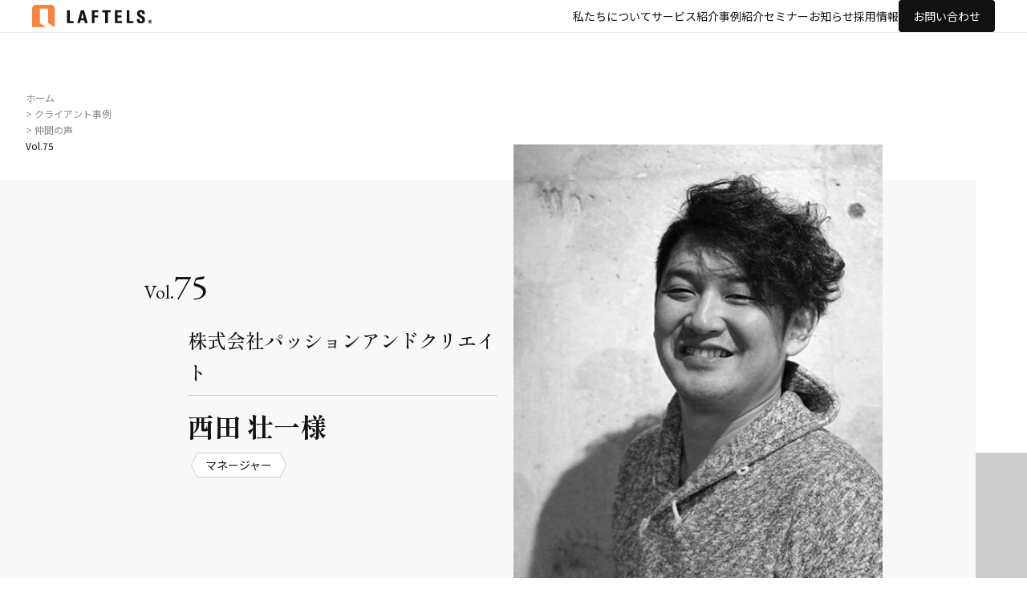

--- FILE ---
content_type: text/html; charset=UTF-8
request_url: https://laftels.com/voice/75/
body_size: 8042
content:
<!DOCTYPE html>
<html>
<head>
<!-- Google tag (gtag.js) -->
<script async src="https://www.googletagmanager.com/gtag/js?id=G-38PZ2FQDSQ"></script>
<script>
  window.dataLayer = window.dataLayer || [];
  function gtag(){dataLayer.push(arguments);}
  gtag('js', new Date());

  gtag('config', 'G-38PZ2FQDSQ');
</script>

		<!-- All in One SEO 4.1.6.2 -->
		<title>75 | 株式会社ラフテルズ </title>
		<meta name="robots" content="max-image-preview:large" />
		<link rel="canonical" href="https://laftels.com/voice/75/" />
		<meta property="og:locale" content="ja_JP" />
		<meta property="og:site_name" content="株式会社ラフテルズ" />
		<meta property="og:type" content="article" />
		<meta property="og:title" content="75 | 株式会社ラフテルズ " />
		<meta property="og:url" content="https://laftels.com/voice/75/" />
		<meta property="fb:admins" content="234656566570475" />
		<meta property="og:image" content="https://laftels.com/wp6/wp-content/uploads/2024/11/OGP.png" />
		<meta property="og:image:secure_url" content="https://laftels.com/wp6/wp-content/uploads/2024/11/OGP.png" />
		<meta property="og:image:width" content="1200" />
		<meta property="og:image:height" content="630" />
		<meta property="article:published_time" content="2018-03-30T02:51:51+00:00" />
		<meta property="article:modified_time" content="2018-04-06T06:09:21+00:00" />
		<meta name="twitter:card" content="summary" />
		<meta name="twitter:title" content="75 | 株式会社ラフテルズ " />
		<meta name="twitter:image" content="https://laftels.com/wp6/wp-content/uploads/2024/11/OGP.png" />
		<script type="application/ld+json" class="aioseo-schema">
			{"@context":"https:\/\/schema.org","@graph":[{"@type":"WebSite","@id":"https:\/\/laftels.com\/#website","url":"https:\/\/laftels.com\/","name":"\u682a\u5f0f\u4f1a\u793e\u30e9\u30d5\u30c6\u30eb\u30ba","description":"\u30e9\u30d5\u30c6\u30eb\u30ba\u306f\u3001\u98f2\u98df\u7279\u5316\u578b\u30b3\u30f3\u30b5\u30eb\u30c6\u30a3\u30f3\u30b0\u3092\u4e3b\u8ef8\u306b\u63a1\u7528\u6226\u7565\u30fb\u6559\u80b2\u30fb\u8a55\u4fa1(\u7d66\u4e0e)\u30fb\u52b4\u52d9\u306a\u3069\u591a\u89d2\u7684\u306a\u30b5\u30fc\u30d3\u30b9\u3067\u6226\u7565\u7acb\u6848\u304b\u3089\u51fa\u5e97\u62e1\u5927\u306e\u5b9f\u73fe\u307e\u3067\u4f34\u8d70\u3044\u305f\u3057\u307e\u3059\u3002","inLanguage":"ja","publisher":{"@id":"https:\/\/laftels.com\/#organization"}},{"@type":"Organization","@id":"https:\/\/laftels.com\/#organization","name":"\u682a\u5f0f\u4f1a\u793e\u30e9\u30d5\u30c6\u30eb\u30ba","url":"https:\/\/laftels.com\/"},{"@type":"BreadcrumbList","@id":"https:\/\/laftels.com\/voice\/75\/#breadcrumblist","itemListElement":[{"@type":"ListItem","@id":"https:\/\/laftels.com\/#listItem","position":1,"item":{"@type":"WebPage","@id":"https:\/\/laftels.com\/","name":"\u30db\u30fc\u30e0","description":"\u30e9\u30d5\u30c6\u30eb\u30ba\u306f\u3001\u98f2\u98df\u7279\u5316\u578b\u30b3\u30f3\u30b5\u30eb\u30c6\u30a3\u30f3\u30b0\u3092\u4e3b\u8ef8\u306b\u63a1\u7528\u6226\u7565\u30fb\u6559\u80b2\u30fb\u8a55\u4fa1(\u7d66\u4e0e)\u30fb\u52b4\u52d9\u306a\u3069\u591a\u89d2\u7684\u306a\u30b5\u30fc\u30d3\u30b9\u3067\u6226\u7565\u7acb\u6848\u304b\u3089\u51fa\u5e97\u62e1\u5927\u306e\u5b9f\u73fe\u307e\u3067\u4f34\u8d70\u3044\u305f\u3057\u307e\u3059\u3002","url":"https:\/\/laftels.com\/"},"nextItem":"https:\/\/laftels.com\/voice\/75\/#listItem"},{"@type":"ListItem","@id":"https:\/\/laftels.com\/voice\/75\/#listItem","position":2,"item":{"@type":"WebPage","@id":"https:\/\/laftels.com\/voice\/75\/","name":"75","url":"https:\/\/laftels.com\/voice\/75\/"},"previousItem":"https:\/\/laftels.com\/#listItem"}]},{"@type":"Person","@id":"https:\/\/laftels.com\/author\/wpmaster\/#author","url":"https:\/\/laftels.com\/author\/wpmaster\/","name":"******","image":{"@type":"ImageObject","@id":"https:\/\/laftels.com\/voice\/75\/#authorImage","url":"https:\/\/secure.gravatar.com\/avatar\/9e8ebc066939d0d227fccd93dbaa12873d32dbe136a3191105ca2514cf0418ec?s=96&d=mm&r=g","width":96,"height":96,"caption":"******"}},{"@type":"WebPage","@id":"https:\/\/laftels.com\/voice\/75\/#webpage","url":"https:\/\/laftels.com\/voice\/75\/","name":"75 | \u682a\u5f0f\u4f1a\u793e\u30e9\u30d5\u30c6\u30eb\u30ba","inLanguage":"ja","isPartOf":{"@id":"https:\/\/laftels.com\/#website"},"breadcrumb":{"@id":"https:\/\/laftels.com\/voice\/75\/#breadcrumblist"},"author":"https:\/\/laftels.com\/author\/wpmaster\/#author","creator":"https:\/\/laftels.com\/author\/wpmaster\/#author","datePublished":"2018-03-30T02:51:51+09:00","dateModified":"2018-04-06T06:09:21+09:00"}]}
		</script>
		<!-- All in One SEO -->

<link rel="alternate" title="oEmbed (JSON)" type="application/json+oembed" href="https://laftels.com/wp-json/oembed/1.0/embed?url=https%3A%2F%2Flaftels.com%2Fvoice%2F75%2F" />
<link rel="alternate" title="oEmbed (XML)" type="text/xml+oembed" href="https://laftels.com/wp-json/oembed/1.0/embed?url=https%3A%2F%2Flaftels.com%2Fvoice%2F75%2F&#038;format=xml" />
<style id='wp-img-auto-sizes-contain-inline-css' type='text/css'>
img:is([sizes=auto i],[sizes^="auto," i]){contain-intrinsic-size:3000px 1500px}
/*# sourceURL=wp-img-auto-sizes-contain-inline-css */
</style>
<style id='wp-emoji-styles-inline-css' type='text/css'>

	img.wp-smiley, img.emoji {
		display: inline !important;
		border: none !important;
		box-shadow: none !important;
		height: 1em !important;
		width: 1em !important;
		margin: 0 0.07em !important;
		vertical-align: -0.1em !important;
		background: none !important;
		padding: 0 !important;
	}
/*# sourceURL=wp-emoji-styles-inline-css */
</style>
<style id='wp-block-library-inline-css' type='text/css'>
:root{--wp-block-synced-color:#7a00df;--wp-block-synced-color--rgb:122,0,223;--wp-bound-block-color:var(--wp-block-synced-color);--wp-editor-canvas-background:#ddd;--wp-admin-theme-color:#007cba;--wp-admin-theme-color--rgb:0,124,186;--wp-admin-theme-color-darker-10:#006ba1;--wp-admin-theme-color-darker-10--rgb:0,107,160.5;--wp-admin-theme-color-darker-20:#005a87;--wp-admin-theme-color-darker-20--rgb:0,90,135;--wp-admin-border-width-focus:2px}@media (min-resolution:192dpi){:root{--wp-admin-border-width-focus:1.5px}}.wp-element-button{cursor:pointer}:root .has-very-light-gray-background-color{background-color:#eee}:root .has-very-dark-gray-background-color{background-color:#313131}:root .has-very-light-gray-color{color:#eee}:root .has-very-dark-gray-color{color:#313131}:root .has-vivid-green-cyan-to-vivid-cyan-blue-gradient-background{background:linear-gradient(135deg,#00d084,#0693e3)}:root .has-purple-crush-gradient-background{background:linear-gradient(135deg,#34e2e4,#4721fb 50%,#ab1dfe)}:root .has-hazy-dawn-gradient-background{background:linear-gradient(135deg,#faaca8,#dad0ec)}:root .has-subdued-olive-gradient-background{background:linear-gradient(135deg,#fafae1,#67a671)}:root .has-atomic-cream-gradient-background{background:linear-gradient(135deg,#fdd79a,#004a59)}:root .has-nightshade-gradient-background{background:linear-gradient(135deg,#330968,#31cdcf)}:root .has-midnight-gradient-background{background:linear-gradient(135deg,#020381,#2874fc)}:root{--wp--preset--font-size--normal:16px;--wp--preset--font-size--huge:42px}.has-regular-font-size{font-size:1em}.has-larger-font-size{font-size:2.625em}.has-normal-font-size{font-size:var(--wp--preset--font-size--normal)}.has-huge-font-size{font-size:var(--wp--preset--font-size--huge)}.has-text-align-center{text-align:center}.has-text-align-left{text-align:left}.has-text-align-right{text-align:right}.has-fit-text{white-space:nowrap!important}#end-resizable-editor-section{display:none}.aligncenter{clear:both}.items-justified-left{justify-content:flex-start}.items-justified-center{justify-content:center}.items-justified-right{justify-content:flex-end}.items-justified-space-between{justify-content:space-between}.screen-reader-text{border:0;clip-path:inset(50%);height:1px;margin:-1px;overflow:hidden;padding:0;position:absolute;width:1px;word-wrap:normal!important}.screen-reader-text:focus{background-color:#ddd;clip-path:none;color:#444;display:block;font-size:1em;height:auto;left:5px;line-height:normal;padding:15px 23px 14px;text-decoration:none;top:5px;width:auto;z-index:100000}html :where(.has-border-color){border-style:solid}html :where([style*=border-top-color]){border-top-style:solid}html :where([style*=border-right-color]){border-right-style:solid}html :where([style*=border-bottom-color]){border-bottom-style:solid}html :where([style*=border-left-color]){border-left-style:solid}html :where([style*=border-width]){border-style:solid}html :where([style*=border-top-width]){border-top-style:solid}html :where([style*=border-right-width]){border-right-style:solid}html :where([style*=border-bottom-width]){border-bottom-style:solid}html :where([style*=border-left-width]){border-left-style:solid}html :where(img[class*=wp-image-]){height:auto;max-width:100%}:where(figure){margin:0 0 1em}html :where(.is-position-sticky){--wp-admin--admin-bar--position-offset:var(--wp-admin--admin-bar--height,0px)}@media screen and (max-width:600px){html :where(.is-position-sticky){--wp-admin--admin-bar--position-offset:0px}}
/*wp_block_styles_on_demand_placeholder:6973e4df55dbc*/
/*# sourceURL=wp-block-library-inline-css */
</style>
<style id='classic-theme-styles-inline-css' type='text/css'>
/*! This file is auto-generated */
.wp-block-button__link{color:#fff;background-color:#32373c;border-radius:9999px;box-shadow:none;text-decoration:none;padding:calc(.667em + 2px) calc(1.333em + 2px);font-size:1.125em}.wp-block-file__button{background:#32373c;color:#fff;text-decoration:none}
/*# sourceURL=/wp-includes/css/classic-themes.min.css */
</style>
<link rel='stylesheet' id='contact-form-7-css' href='https://laftels.com/wp6/wp-content/plugins/contact-form-7/includes/css/styles.css?ver=5.9.6' type='text/css' media='all' />
<link rel="https://api.w.org/" href="https://laftels.com/wp-json/" /><link rel="EditURI" type="application/rsd+xml" title="RSD" href="https://laftels.com/wp6/xmlrpc.php?rsd" />
<meta name="generator" content="WordPress 6.9" />
<link rel='shortlink' href='https://laftels.com/?p=210' />
<meta charset="UTF-8">
<meta name="viewport" content="width=device-width, initial-scale=1.0">
<meta name="format-detection" content="telephone=no, address=no, email=no">
<link rel="icon" href="https://laftels.com/wp6/wp-content/themes/laftels2024/assets/img/favicon.ico"><link rel="stylesheet" href="https://laftels.com/wp6/wp-content/themes/laftels2024/assets/css/common.css">
<link rel="stylesheet" href="https://laftels.com/wp6/wp-content/themes/laftels2024/assets/css/colorbox.css"><script src="https://code.jquery.com/jquery-2.2.4.min.js"></script>
<script type="text/javascript" src="https://laftels.com/wp6/wp-content/themes/laftels2024/assets/js/slick.js"></script>
<script type="text/javascript" src="https://laftels.com/wp6/wp-content/themes/laftels2024/assets/js/jquery.colorbox-min.js"></script>
<script type="text/javascript" src="https://laftels.com/wp6/wp-content/themes/laftels2024/assets/js/common.js"></script></head>
<body>
<header>
    <div class="inner">
      <h1>
        <a href="/">
          <picture>
            <source srcset="https://laftels.com/wp6/wp-content/themes/laftels2024/assets/img/logo/laftels_blk.svg" media="(max-width: 768px)">
            <img src="https://laftels.com/wp6/wp-content/themes/laftels2024/assets/img/logo/laftels_wht.svg" alt="LAFTELS." class="logo-wht">
            <img src="https://laftels.com/wp6/wp-content/themes/laftels2024/assets/img/logo/laftels_blk.svg" alt="LAFTELS." class="logo-blk">
          </picture>
        </a>
      </h1>
      <div class="btn-hamburger noPC is-menu-toggle"><span></span></div>
      <nav class="is-menu">
        <ul class="noSP">
          <li><a href="/about/">私たちについて</a>
            <ul class="submenu">
              <li><a href="/about/">私たちについて</a>
              <li><a href="/staff/">コンサルタント紹介</a>
              <li><a href="/company/">会社概要</a>
            </ul>
          </li>
          <li><a href="/service/">サービス紹介</a></li>
          <li><a href="/client/">事例紹介</a>
            <ul class="submenu">
              <li><a href="/voice/">仲間の声</a>
              <li><a href="/client/">クライアント一覧</a>
            </ul>
          </li>
          <li><a href="/seminar/">セミナー</a></li>
          <li><a href="/news/">お知らせ</a></li>
          <li><a href="/recruit/">採用情報</a>
            <ul class="submenu">
              <li><a href="/newgraduate/" target="_blank" rel="noopener">新卒</a>
              <li><a href="/recruit/career/">中途</a>
            </ul>
          </li>
          <li><a href="/contact/" class="btn btn-contact">お問い合わせ</a></li>
        </ul>
        <div class="spmenu noPC">
          <ul class="gnav">
            <li><a href="/" class="btn-home">Home</a></li>
            <li>
              <a class="ttl is-menu-accordion">私たちについて</a>
              <ul>
                  <li><a href="/about/">私たちについて</a></li>
                  <li><a href="/staff/">コンサルタント紹介</a></li>
                  <li><a href="/company/">会社概要</a></li>
              </ul>
            </li>
            <li>
              <a class="ttl is-menu-accordion">サービス紹介</a>
              <ul>
              <li><a href="/service/">サービス紹介</a></li>
              </ul>
            </li>
            <li>
              <a class="ttl is-menu-accordion">事例紹介</a>
              <ul>
                  <li><a href="/voice/">仲間の声</a></li>
                  <li><a href="/client/">クライアント事例</a></li>
              </ul>
            </li>
            <li>
              <a class="ttl is-menu-accordion">セミナー</a>
              <ul>
              <li><a href="/seminar/">セミナー情報</a></li>
              </ul>
            </li>
            <li>
              <a class="ttl is-menu-accordion">ニュース</a>
              <ul>
              <li><a href="/seminar/">ニュース</a></li>
              </ul>
            </li>
          </ul>
          <ul class="btns">
            <li><a href="/contact/" class="btn btn-contact"><span>お問い合わせ</span></a></li>
            <li><a href="/recruit/" class="btn btn-recruit"><span>採用情報</span></a></li>
          </ul>
        </div>
      </nav>
    </div>
  </header>  <main class="page-voice">
    <nav class="breadcrumb">
      <ol itemscope itemtype="http://schema.org/BreadcrumbList" class="clearfix">
        <li itemprop="itemListElement" itemscope itemtype="http://schema.org/ListItem" class="bread_item">
          <a itemprop="item" href="index.html"><span itemprop="name">ホーム</span></a>
          <meta itemprop="position" content="1">
        </li>
        <li itemprop="itemListElement" itemscope itemtype="http://schema.org/ListItem">
          <a itemprop="item" href="https://laftels.com/client/">> クライアント事例</a>
          <meta itemprop="position" content="2">
        </li>
        <li itemprop="itemListElement" itemscope itemtype="http://schema.org/ListItem" class="bread_item">
          <a itemprop="item" href="https://laftels.com/voice/"><span itemprop="name">> 仲間の声</span></a>
          <meta itemprop="position" content="3">
        </li>
        <li itemprop="itemListElement" itemscope itemtype="http://schema.org/ListItem" class="bread_item">
          <span itemprop="name">Vol.75</span>
          <meta property="position" content="4">
        </li>
      </ol>
    </nav>
    <div class="content">
      <section class="detail">
        <div class="wrap">
            <div class="intro">
                <div class="txts">
                    <p class="number">75</p>
                    <h2>
                        <span class="company">株式会社パッションアンドクリエイト</span>
                        <span class="name">西田 壮一様</span>
                    </h2>
                    <p class="post"><span class="label-hex">マネージャー</span></p>
                </div>
                <div class="imgs">
                    <img src="https://laftels.com/wp6/wp-content/uploads/2018/04/Vol.75.jpg" alt="">
                </div>
            </div>
            <section class="block">
                <div class="ttls circle">
                  <h3>
                      <span class="en">Whyラフテルズ</span>
                      <span class="jp">なぜ導入したのか</span>
                  </h3>
                </div>
                <div class="txts">
                  <p>これから急成長していくにあたって、社長依存型の組織から脱却し、幹部の役割と権限を明確にするため。幹部が持っていた感覚的な部分が形(仕組み)になり、幹部の意識が変わってきました。</p>
                </div>
            </section>
            <section class="block">
                <div class="ttls circle">
                  <h3>
                      <span class="en">Likeラフテルズ</span>
                      <span class="jp">どこが好きか</span>
                  </h3>
                </div>
                <div class="txts">
                  <p>人事について何が課題かが見えていない、組織への違和感や伸び悩みを感じていればおススメです。意見の押し売りでなく、会社に合った提案を柔軟にしてくれます。</p>
                </div>
            </section>
            <section class="block">
                <div class="ttls circle">
                  <h3>
                      <span class="en">PRラフテルズ</span>
                      <span class="jp">導入を検討している企業へ</span>
                  </h3>
                </div>
                <div class="txts">
                  <p>井上社長の人の痛い所をニコニコしながらついてくるところ(笑) 嫌悪感は無く気持ち良いぐらい刺ささります。自分は否定型の人間だが、井上社長の話しはスッと腹落ちします。</p>
                </div>
            </section>
        </div>
      </section>
      <section class="voicelist more">
        <h2 class="ttls">
          <span class="en">Voice</span>
          <span class="jp">関連する仲間の声</span>
        </h2>
        <ul class="list">
            <li>
                <a href="https://laftels.com/voice/249/">
                  <div class="num">Vol.249</div>
                  <div class="imgs">
                    <img src="https://laftels.com/wp6/wp-content/uploads/2025/05/IMG_0134-e1746597671815.jpg" alt="">
                  </div>
                  <div class="txts">
                    <p class="company">株式会社TGK</p>
                    <p class="post">店長</p>
                    <p class="name">阿部 聖</p>
                  </div>
                </a>
            </li>
            <li>
                <a href="https://laftels.com/voice/86/">
                  <div class="num">Vol.86</div>
                  <div class="imgs">
                    <img src="https://laftels.com/wp6/wp-content/uploads/2018/04/Vol86_hp.jpg" alt="">
                  </div>
                  <div class="txts">
                    <p class="company">株式会社バイタリティ</p>
                    <p class="post">代表取締役</p>
                    <p class="name">岩田 浩 様</p>
                  </div>
                </a>
            </li>
            <li>
                <a href="https://laftels.com/voice/117/">
                  <div class="num">Vol.117</div>
                  <div class="imgs">
                    <img src="https://laftels.com/wp6/wp-content/uploads/2018/07/Vol.117.jpg" alt="">
                  </div>
                  <div class="txts">
                    <p class="company">株式会社L＆S design</p>
                    <p class="post">代表取締役</p>
                    <p class="name">滝沢 健一 様</p>
                  </div>
                </a>
            </li>
            <li>
                <a href="https://laftels.com/voice/142/">
                  <div class="num">Vol.142</div>
                  <div class="imgs">
                    <img src="https://laftels.com/wp6/wp-content/uploads/2020/07/Vol.142.jpg" alt="">
                  </div>
                  <div class="txts">
                    <p class="company">株式会社ニュールック</p>
                    <p class="post">執行役員 営業本部 本部長</p>
                    <p class="name">木本 圭介 様</p>
                  </div>
                </a>
            </li>
        </ul>
      </section>
    </div>
  </main>
<div class="pagetop">
    <a class="is-pagetop">ページトップへ</a>
</div>
<footer>
    <div class="above">
      <div class="inner">
        <h1>
          <span class="shoulder">飲食業界の<br class="noSP">「働く未来」のために。</span>
          <img src="https://laftels.com/wp6/wp-content/themes/laftels2024/assets/img/logo/laftels_blk.svg" alt="LAFTELS.">
        </h1>
        <nav>
          <ul>
            <li>
              <span class="catttl">私たちについて</span>
              <ul>
                <li><a href="/about/">私たちについて</a></li>
                <li><a href="/staff/">コンサルタント紹介</a></li>
                <li><a href="/company/">会社概要</a></li>
              </ul>
            </li>
            <li>
              <span class="catttl">サービス紹介</span>
              <ul>
                <li><a href="/service/">サービス紹介</a></li>
              </ul>
            </li>
            <li>
              <span class="catttl">事例紹介</span>
              <ul>
                <li><a href="/voice/">仲間の声</a></li>
                <li><a href="/client/">クライアント事例</a></li>
              </ul>
            </li>
            <li>
              <span class="catttl">セミナー</span>
              <ul>
                <li><a href="/seminar/">セミナー情報</a></li>
              </ul>
            </li>
            <li>
              <span class="catttl">ニュース</span>
              <ul>
                <li><a href="/news/">ニュース</a></li>
              </ul>
            </li>
            </li>
          </ul>
        </nav>
        <ul class="btns">
          <li><a href="/recruit/"><span>採用情報</span></a></li>
          <li><a href="/contact/"><span>お問い合わせ</span></a></li>
        </ul>
      </div>
    </div>
    <div class="below">
      <div class="inner">
        <ul class="sns">
          <li><a href="https://x.com/laftels" target="_blank" rel="noopener"><img src="https://laftels.com/wp6/wp-content/themes/laftels2024/assets/img/ico/x.svg" alt="X"></a></li>
          <li><a href="https://www.facebook.com/laftels/" target="_blank" rel="noopener"><img src="https://laftels.com/wp6/wp-content/themes/laftels2024/assets/img/ico/fb.svg" alt="Facebook"></a></li>
        </ul>
        <!-- <a href="_____" class="policy">プライバシーポリシー</a> -->
        <p class="copy">Copyright © LAFTELS inc. Allrights Reserved.</p>
      </div>
    </div>
  </footer></body>
<script type="speculationrules">
{"prefetch":[{"source":"document","where":{"and":[{"href_matches":"/*"},{"not":{"href_matches":["/wp6/wp-*.php","/wp6/wp-admin/*","/wp6/wp-content/uploads/*","/wp6/wp-content/*","/wp6/wp-content/plugins/*","/wp6/wp-content/themes/laftels2024/*","/*\\?(.+)"]}},{"not":{"selector_matches":"a[rel~=\"nofollow\"]"}},{"not":{"selector_matches":".no-prefetch, .no-prefetch a"}}]},"eagerness":"conservative"}]}
</script>
<script type="text/javascript" src="https://laftels.com/wp6/wp-content/plugins/contact-form-7/includes/swv/js/index.js?ver=5.9.6" id="swv-js"></script>
<script type="text/javascript" id="contact-form-7-js-extra">
/* <![CDATA[ */
var wpcf7 = {"api":{"root":"https://laftels.com/wp-json/","namespace":"contact-form-7/v1"}};
//# sourceURL=contact-form-7-js-extra
/* ]]> */
</script>
<script type="text/javascript" src="https://laftels.com/wp6/wp-content/plugins/contact-form-7/includes/js/index.js?ver=5.9.6" id="contact-form-7-js"></script>
<script id="wp-emoji-settings" type="application/json">
{"baseUrl":"https://s.w.org/images/core/emoji/17.0.2/72x72/","ext":".png","svgUrl":"https://s.w.org/images/core/emoji/17.0.2/svg/","svgExt":".svg","source":{"concatemoji":"https://laftels.com/wp6/wp-includes/js/wp-emoji-release.min.js?ver=6.9"}}
</script>
<script type="module">
/* <![CDATA[ */
/*! This file is auto-generated */
const a=JSON.parse(document.getElementById("wp-emoji-settings").textContent),o=(window._wpemojiSettings=a,"wpEmojiSettingsSupports"),s=["flag","emoji"];function i(e){try{var t={supportTests:e,timestamp:(new Date).valueOf()};sessionStorage.setItem(o,JSON.stringify(t))}catch(e){}}function c(e,t,n){e.clearRect(0,0,e.canvas.width,e.canvas.height),e.fillText(t,0,0);t=new Uint32Array(e.getImageData(0,0,e.canvas.width,e.canvas.height).data);e.clearRect(0,0,e.canvas.width,e.canvas.height),e.fillText(n,0,0);const a=new Uint32Array(e.getImageData(0,0,e.canvas.width,e.canvas.height).data);return t.every((e,t)=>e===a[t])}function p(e,t){e.clearRect(0,0,e.canvas.width,e.canvas.height),e.fillText(t,0,0);var n=e.getImageData(16,16,1,1);for(let e=0;e<n.data.length;e++)if(0!==n.data[e])return!1;return!0}function u(e,t,n,a){switch(t){case"flag":return n(e,"\ud83c\udff3\ufe0f\u200d\u26a7\ufe0f","\ud83c\udff3\ufe0f\u200b\u26a7\ufe0f")?!1:!n(e,"\ud83c\udde8\ud83c\uddf6","\ud83c\udde8\u200b\ud83c\uddf6")&&!n(e,"\ud83c\udff4\udb40\udc67\udb40\udc62\udb40\udc65\udb40\udc6e\udb40\udc67\udb40\udc7f","\ud83c\udff4\u200b\udb40\udc67\u200b\udb40\udc62\u200b\udb40\udc65\u200b\udb40\udc6e\u200b\udb40\udc67\u200b\udb40\udc7f");case"emoji":return!a(e,"\ud83e\u1fac8")}return!1}function f(e,t,n,a){let r;const o=(r="undefined"!=typeof WorkerGlobalScope&&self instanceof WorkerGlobalScope?new OffscreenCanvas(300,150):document.createElement("canvas")).getContext("2d",{willReadFrequently:!0}),s=(o.textBaseline="top",o.font="600 32px Arial",{});return e.forEach(e=>{s[e]=t(o,e,n,a)}),s}function r(e){var t=document.createElement("script");t.src=e,t.defer=!0,document.head.appendChild(t)}a.supports={everything:!0,everythingExceptFlag:!0},new Promise(t=>{let n=function(){try{var e=JSON.parse(sessionStorage.getItem(o));if("object"==typeof e&&"number"==typeof e.timestamp&&(new Date).valueOf()<e.timestamp+604800&&"object"==typeof e.supportTests)return e.supportTests}catch(e){}return null}();if(!n){if("undefined"!=typeof Worker&&"undefined"!=typeof OffscreenCanvas&&"undefined"!=typeof URL&&URL.createObjectURL&&"undefined"!=typeof Blob)try{var e="postMessage("+f.toString()+"("+[JSON.stringify(s),u.toString(),c.toString(),p.toString()].join(",")+"));",a=new Blob([e],{type:"text/javascript"});const r=new Worker(URL.createObjectURL(a),{name:"wpTestEmojiSupports"});return void(r.onmessage=e=>{i(n=e.data),r.terminate(),t(n)})}catch(e){}i(n=f(s,u,c,p))}t(n)}).then(e=>{for(const n in e)a.supports[n]=e[n],a.supports.everything=a.supports.everything&&a.supports[n],"flag"!==n&&(a.supports.everythingExceptFlag=a.supports.everythingExceptFlag&&a.supports[n]);var t;a.supports.everythingExceptFlag=a.supports.everythingExceptFlag&&!a.supports.flag,a.supports.everything||((t=a.source||{}).concatemoji?r(t.concatemoji):t.wpemoji&&t.twemoji&&(r(t.twemoji),r(t.wpemoji)))});
//# sourceURL=https://laftels.com/wp6/wp-includes/js/wp-emoji-loader.min.js
/* ]]> */
</script>
</html>

--- FILE ---
content_type: text/css
request_url: https://laftels.com/wp6/wp-content/themes/laftels2024/assets/css/common.css
body_size: 125063
content:
@charset "UTF-8";
@import url("https://fonts.googleapis.com/css2?family=EB+Garamond:wght@400..800&display=swap");
@import url("https://fonts.googleapis.com/css2?family=Shippori+Mincho:wght@400;500;600;700;800&display=swap");
@import url("https://fonts.googleapis.com/css2?family=Noto+Sans+JP:wght@100..900&display=swap");

/*! destyle.css v2.0.2 | MIT License | https://github.com/nicolas-cusan/destyle.css */
/* Reset box-model and set borders */
/* ============================================ */
*,
::before,
::after {
  box-sizing: border-box;
  border-style: solid;
  border-width: 0;
}

/* Document */
/* ============================================ */
/**
 * 1. Correct the line height in all browsers.
 * 2. Prevent adjustments of font size after orientation changes in iOS.
 * 3. Remove gray overlay on links for iOS.
 */
html {
  line-height: 1.15;
  /* 1 */
  -webkit-text-size-adjust: 100%;
  /* 2 */
  -webkit-tap-highlight-color: transparent;
  /* 3*/
}

/* Sections */
/* ============================================ */
/**
 * Remove the margin in all browsers.
 */
body {
  margin: 0;
}

/**
 * Render the `main` element consistently in IE.
 */
main {
  display: block;
}

/* Vertical rhythm */
/* ============================================ */
p,
table,
blockquote,
address,
pre,
iframe,
form,
figure,
dl {
  margin: 0;
}

/* Headings */
/* ============================================ */
h1,
h2,
h3,
h4,
h5,
h6 {
  font-size: inherit;
  line-height: inherit;
  font-weight: inherit;
  margin: 0;
}

/* Lists (enumeration) */
/* ============================================ */
ul,
ol {
  margin: 0;
  padding: 0;
  list-style: none;
}

/* Lists (definition) */
/* ============================================ */
dt {
  font-weight: normal;
}

dd {
  margin-left: 0;
}

/* Grouping content */
/* ============================================ */
/**
 * 1. Add the correct box sizing in Firefox.
 * 2. Show the overflow in Edge and IE.
 */
hr {
  box-sizing: content-box;
  /* 1 */
  height: 0;
  /* 1 */
  overflow: visible;
  /* 2 */
  border-top-width: 1px;
  margin: 0;
  clear: both;
  color: inherit;
}

/**
 * 1. Correct the inheritance and scaling of font size in all browsers.
 * 2. Correct the odd `em` font sizing in all browsers.
 */
pre {
  font-family: monospace, monospace;
  /* 1 */
  font-size: inherit;
  /* 2 */
}

address {
  font-style: inherit;
}

/* Text-level semantics */
/* ============================================ */
/**
 * Remove the gray background on active links in IE 10.
 */
a {
  background-color: transparent;
  text-decoration: none;
  color: inherit;
}

/**
 * 1. Remove the bottom border in Chrome 57-
 * 2. Add the correct text decoration in Chrome, Edge, IE, Opera, and Safari.
 */
abbr[title] {
  text-decoration: underline;
  /* 2 */
  text-decoration: underline dotted;
  /* 2 */
}

/**
 * Add the correct font weight in Chrome, Edge, and Safari.
 */
b,
strong,
em {
  font-style: normal;
  font-weight: normal;
}

/**
 * 1. Correct the inheritance and scaling of font size in all browsers.
 * 2. Correct the odd `em` font sizing in all browsers.
 */
code,
kbd,
samp {
  font-family: monospace, monospace;
  /* 1 */
  font-size: inherit;
  /* 2 */
}

/**
 * Add the correct font size in all browsers.
 */
small {
  font-size: 80%;
}

/**
 * Prevent `sub` and `sup` elements from affecting the line height in
 * all browsers.
 */
sub,
sup {
  font-size: 75%;
  line-height: 0;
  position: relative;
  vertical-align: baseline;
}

sub {
  bottom: -0.25em;
}

sup {
  top: -0.5em;
}

/* Embedded content */
/* ============================================ */
/**
 * Prevent vertical alignment issues.
 */
img,
embed,
object,
iframe {
  vertical-align: bottom;
}

/* Forms */
/* ============================================ */
/**
 * Reset form fields to make them styleable
 */
button,
input,
optgroup,
select,
textarea {
  -webkit-appearance: none;
  appearance: none;
  vertical-align: middle;
  color: inherit;
  font: inherit;
  background: transparent;
  padding: 0;
  margin: 0;
  outline: 0;
  border-radius: 0;
  text-align: inherit;
}

/**
 * Reset radio and checkbox appearance to preserve their look in iOS.
 */
[type=checkbox] {
  -webkit-appearance: checkbox;
  appearance: checkbox;
}

[type=radio] {
  -webkit-appearance: radio;
  appearance: radio;
}

/**
 * Show the overflow in IE.
 * 1. Show the overflow in Edge.
 */
button,
input {
  /* 1 */
  overflow: visible;
}

/**
 * Remove the inheritance of text transform in Edge, Firefox, and IE.
 * 1. Remove the inheritance of text transform in Firefox.
 */
button,
select {
  /* 1 */
  text-transform: none;
}

/**
 * Correct the inability to style clickable types in iOS and Safari.
 */
button,
[type=button],
[type=reset],
[type=submit] {
  cursor: pointer;
  -webkit-appearance: none;
  appearance: none;
}

button[disabled],
[type=button][disabled],
[type=reset][disabled],
[type=submit][disabled] {
  cursor: default;
}

/**
 * Remove the inner border and padding in Firefox.
 */
button::-moz-focus-inner,
[type=button]::-moz-focus-inner,
[type=reset]::-moz-focus-inner,
[type=submit]::-moz-focus-inner {
  border-style: none;
  padding: 0;
}

/**
 * Restore the focus styles unset by the previous rule.
 */
button:-moz-focusring,
[type=button]:-moz-focusring,
[type=reset]:-moz-focusring,
[type=submit]:-moz-focusring {
  outline: 1px dotted ButtonText;
}

/**
 * Remove arrow in IE10 & IE11
 */
select::-ms-expand {
  display: none;
}

/**
 * Remove padding
 */
option {
  padding: 0;
}

/**
 * Reset to invisible
 */
fieldset {
  margin: 0;
  padding: 0;
  min-width: 0;
}

/**
 * 1. Correct the text wrapping in Edge and IE.
 * 2. Correct the color inheritance from `fieldset` elements in IE.
 * 3. Remove the padding so developers are not caught out when they zero out
 *    `fieldset` elements in all browsers.
 */
legend {
  color: inherit;
  /* 2 */
  display: table;
  /* 1 */
  max-width: 100%;
  /* 1 */
  padding: 0;
  /* 3 */
  white-space: normal;
  /* 1 */
}

/**
 * Add the correct vertical alignment in Chrome, Firefox, and Opera.
 */
progress {
  vertical-align: baseline;
}

/**
 * Remove the default vertical scrollbar in IE 10+.
 */
textarea {
  overflow: auto;
}

/**
 * Correct the cursor style of increment and decrement buttons in Chrome.
 */
[type=number]::-webkit-inner-spin-button,
[type=number]::-webkit-outer-spin-button {
  height: auto;
}

/**
 * 1. Correct the outline style in Safari.
 */
[type=search] {
  outline-offset: -2px;
  /* 1 */
}

/**
 * Remove the inner padding in Chrome and Safari on macOS.
 */
[type=search]::-webkit-search-decoration {
  -webkit-appearance: none;
}

/**
 * 1. Correct the inability to style clickable types in iOS and Safari.
 * 2. Change font properties to `inherit` in Safari.
 */
::-webkit-file-upload-button {
  -webkit-appearance: button;
  /* 1 */
  font: inherit;
  /* 2 */
}

/**
 * Clickable labels
 */
label[for] {
  cursor: pointer;
}

/* Interactive */
/* ============================================ */
/*
 * Add the correct display in Edge, IE 10+, and Firefox.
 */
details {
  display: block;
}

/*
 * Add the correct display in all browsers.
 */
summary {
  display: list-item;
}

/*
 * Remove outline for editable content.
 */
[contenteditable] {
  outline: none;
}

/* Table */
/* ============================================ */
table {
  border-collapse: collapse;
  border-spacing: 0;
}

caption {
  text-align: left;
}

td,
th {
  vertical-align: top;
  padding: 0;
}

th {
  text-align: left;
  font-weight: bold;
}

/* Misc */
/* ============================================ */
/**
 * Add the correct display in IE 10+.
 */
template {
  display: none;
}

/**
 * Add the correct display in IE 10.
 */
[hidden] {
  display: none;
}

:root {
  --c-blk: #111;
  --c-3: #333;
  --c-5: #555;
  --c-8: #888;
  --c-c5: #c5c5c5;
  --c-e2: #e2e2e2;
  --c-c: #ccc;
  --c-f8: #f8f8f8;
  --c-fb: #fbfbfb;
  --c-e: #eee;
  --c-org: #fa863d;
  --c-wht: #fff;
  --ff-eb: "EB Garamond", serif;
  --ff-serif: "Shippori Mincho", serif;
  --ff-sans: "Noto Sans JP", sans-serif;
}

html,
body {
  width: 100%;
  height: 100%;
  scroll-behavior: smooth;
  scroll-padding-top: 0;
}

body {
  line-height: 1.7;
  font-size: 14px;
  font-family: var(--ff-sans);
  font-weight: 400;
  color: var(--c-blk);
}

img {
  max-width: 100%;
  height: auto;
  object-fit: contain;
  vertical-align: middle;
}

::-webkit-scrollbar {
  width: 4px;
  /* 縦スクロールバーの幅 */
}

::-webkit-scrollbar-track {
  /* スクロールバーの背景 */
  background: var(--c-wht);
}

::-webkit-scrollbar-thumb {
  /* スクロールバーのサム（つまみ部分） */
  background: #888;
  border-radius: 6px;
  /* サムの角を丸くする */
}

::-webkit-scrollbar-button {
  /* スクロールバーのボタン（上下左右のボタン） */
  height: 0;
  background: var(--c-c);
}

.w-0 {
  width: 0% !important;
}

.w-1 {
  width: 1% !important;
}

.w-2 {
  width: 2% !important;
}

.w-3 {
  width: 3% !important;
}

.w-4 {
  width: 4% !important;
}

.w-5 {
  width: 5% !important;
}

.w-6 {
  width: 6% !important;
}

.w-7 {
  width: 7% !important;
}

.w-8 {
  width: 8% !important;
}

.w-9 {
  width: 9% !important;
}

.w-10 {
  width: 10% !important;
}

.w-11 {
  width: 11% !important;
}

.w-12 {
  width: 12% !important;
}

.w-13 {
  width: 13% !important;
}

.w-14 {
  width: 14% !important;
}

.w-15 {
  width: 15% !important;
}

.w-16 {
  width: 16% !important;
}

.w-17 {
  width: 17% !important;
}

.w-18 {
  width: 18% !important;
}

.w-19 {
  width: 19% !important;
}

.w-20 {
  width: 20% !important;
}

.w-21 {
  width: 21% !important;
}

.w-22 {
  width: 22% !important;
}

.w-23 {
  width: 23% !important;
}

.w-24 {
  width: 24% !important;
}

.w-25 {
  width: 25% !important;
}

.w-26 {
  width: 26% !important;
}

.w-27 {
  width: 27% !important;
}

.w-28 {
  width: 28% !important;
}

.w-29 {
  width: 29% !important;
}

.w-30 {
  width: 30% !important;
}

.w-31 {
  width: 31% !important;
}

.w-32 {
  width: 32% !important;
}

.w-33 {
  width: 33% !important;
}

.w-34 {
  width: 34% !important;
}

.w-35 {
  width: 35% !important;
}

.w-36 {
  width: 36% !important;
}

.w-37 {
  width: 37% !important;
}

.w-38 {
  width: 38% !important;
}

.w-39 {
  width: 39% !important;
}

.w-40 {
  width: 40% !important;
}

.w-41 {
  width: 41% !important;
}

.w-42 {
  width: 42% !important;
}

.w-43 {
  width: 43% !important;
}

.w-44 {
  width: 44% !important;
}

.w-45 {
  width: 45% !important;
}

.w-46 {
  width: 46% !important;
}

.w-47 {
  width: 47% !important;
}

.w-48 {
  width: 48% !important;
}

.w-49 {
  width: 49% !important;
}

.w-50 {
  width: 50% !important;
}

.w-51 {
  width: 51% !important;
}

.w-52 {
  width: 52% !important;
}

.w-53 {
  width: 53% !important;
}

.w-54 {
  width: 54% !important;
}

.w-55 {
  width: 55% !important;
}

.w-56 {
  width: 56% !important;
}

.w-57 {
  width: 57% !important;
}

.w-58 {
  width: 58% !important;
}

.w-59 {
  width: 59% !important;
}

.w-60 {
  width: 60% !important;
}

.w-61 {
  width: 61% !important;
}

.w-62 {
  width: 62% !important;
}

.w-63 {
  width: 63% !important;
}

.w-64 {
  width: 64% !important;
}

.w-65 {
  width: 65% !important;
}

.w-66 {
  width: 66% !important;
}

.w-67 {
  width: 67% !important;
}

.w-68 {
  width: 68% !important;
}

.w-69 {
  width: 69% !important;
}

.w-70 {
  width: 70% !important;
}

.w-71 {
  width: 71% !important;
}

.w-72 {
  width: 72% !important;
}

.w-73 {
  width: 73% !important;
}

.w-74 {
  width: 74% !important;
}

.w-75 {
  width: 75% !important;
}

.w-76 {
  width: 76% !important;
}

.w-77 {
  width: 77% !important;
}

.w-78 {
  width: 78% !important;
}

.w-79 {
  width: 79% !important;
}

.w-80 {
  width: 80% !important;
}

.w-81 {
  width: 81% !important;
}

.w-82 {
  width: 82% !important;
}

.w-83 {
  width: 83% !important;
}

.w-84 {
  width: 84% !important;
}

.w-85 {
  width: 85% !important;
}

.w-86 {
  width: 86% !important;
}

.w-87 {
  width: 87% !important;
}

.w-88 {
  width: 88% !important;
}

.w-89 {
  width: 89% !important;
}

.w-90 {
  width: 90% !important;
}

.w-91 {
  width: 91% !important;
}

.w-92 {
  width: 92% !important;
}

.w-93 {
  width: 93% !important;
}

.w-94 {
  width: 94% !important;
}

.w-95 {
  width: 95% !important;
}

.w-96 {
  width: 96% !important;
}

.w-97 {
  width: 97% !important;
}

.w-98 {
  width: 98% !important;
}

.w-99 {
  width: 99% !important;
}

.w-100 {
  width: 100% !important;
}

.mb-0 {
  margin-bottom: 0vw !important;
}

.mb-1 {
  margin-bottom: 0.5333333333vw !important;
}

.mb-2 {
  margin-bottom: 1.0666666667vw !important;
}

.mb-3 {
  margin-bottom: 1.6vw !important;
}

.mb-4 {
  margin-bottom: 2.1333333333vw !important;
}

.mb-5 {
  margin-bottom: 2.6666666667vw !important;
}

.mb-6 {
  margin-bottom: 3.2vw !important;
}

.mb-7 {
  margin-bottom: 3.7333333333vw !important;
}

.mb-8 {
  margin-bottom: 4.2666666667vw !important;
}

.mb-9 {
  margin-bottom: 4.8vw !important;
}

.mb-10 {
  margin-bottom: 5.3333333333vw !important;
}

.mb-11 {
  margin-bottom: 5.8666666667vw !important;
}

.mb-12 {
  margin-bottom: 6.4vw !important;
}

.mb-13 {
  margin-bottom: 6.9333333333vw !important;
}

.mb-14 {
  margin-bottom: 7.4666666667vw !important;
}

.mb-15 {
  margin-bottom: 8vw !important;
}

.mb-16 {
  margin-bottom: 8.5333333333vw !important;
}

.mb-17 {
  margin-bottom: 9.0666666667vw !important;
}

.mb-18 {
  margin-bottom: 9.6vw !important;
}

.mb-19 {
  margin-bottom: 10.1333333333vw !important;
}

.mb-20 {
  margin-bottom: 10.6666666667vw !important;
}

.mb-21 {
  margin-bottom: 11.2vw !important;
}

.mb-22 {
  margin-bottom: 11.7333333333vw !important;
}

.mb-23 {
  margin-bottom: 12.2666666667vw !important;
}

.mb-24 {
  margin-bottom: 12.8vw !important;
}

.mb-25 {
  margin-bottom: 13.3333333333vw !important;
}

.mb-26 {
  margin-bottom: 13.8666666667vw !important;
}

.mb-27 {
  margin-bottom: 14.4vw !important;
}

.mb-28 {
  margin-bottom: 14.9333333333vw !important;
}

.mb-29 {
  margin-bottom: 15.4666666667vw !important;
}

.mb-30 {
  margin-bottom: 16vw !important;
}

.mb-31 {
  margin-bottom: 16.5333333333vw !important;
}

.mb-32 {
  margin-bottom: 17.0666666667vw !important;
}

.mb-33 {
  margin-bottom: 17.6vw !important;
}

.mb-34 {
  margin-bottom: 18.1333333333vw !important;
}

.mb-35 {
  margin-bottom: 18.6666666667vw !important;
}

.mb-36 {
  margin-bottom: 19.2vw !important;
}

.mb-37 {
  margin-bottom: 19.7333333333vw !important;
}

.mb-38 {
  margin-bottom: 20.2666666667vw !important;
}

.mb-39 {
  margin-bottom: 20.8vw !important;
}

.mb-40 {
  margin-bottom: 21.3333333333vw !important;
}

.mb-41 {
  margin-bottom: 21.8666666667vw !important;
}

.mb-42 {
  margin-bottom: 22.4vw !important;
}

.mb-43 {
  margin-bottom: 22.9333333333vw !important;
}

.mb-44 {
  margin-bottom: 23.4666666667vw !important;
}

.mb-45 {
  margin-bottom: 24vw !important;
}

.mb-46 {
  margin-bottom: 24.5333333333vw !important;
}

.mb-47 {
  margin-bottom: 25.0666666667vw !important;
}

.mb-48 {
  margin-bottom: 25.6vw !important;
}

.mb-49 {
  margin-bottom: 26.1333333333vw !important;
}

.mb-50 {
  margin-bottom: 26.6666666667vw !important;
}

.mb-51 {
  margin-bottom: 27.2vw !important;
}

.mb-52 {
  margin-bottom: 27.7333333333vw !important;
}

.mb-53 {
  margin-bottom: 28.2666666667vw !important;
}

.mb-54 {
  margin-bottom: 28.8vw !important;
}

.mb-55 {
  margin-bottom: 29.3333333333vw !important;
}

.mb-56 {
  margin-bottom: 29.8666666667vw !important;
}

.mb-57 {
  margin-bottom: 30.4vw !important;
}

.mb-58 {
  margin-bottom: 30.9333333333vw !important;
}

.mb-59 {
  margin-bottom: 31.4666666667vw !important;
}

.mb-60 {
  margin-bottom: 32vw !important;
}

.mb-61 {
  margin-bottom: 32.5333333333vw !important;
}

.mb-62 {
  margin-bottom: 33.0666666667vw !important;
}

.mb-63 {
  margin-bottom: 33.6vw !important;
}

.mb-64 {
  margin-bottom: 34.1333333333vw !important;
}

.mb-65 {
  margin-bottom: 34.6666666667vw !important;
}

.mb-66 {
  margin-bottom: 35.2vw !important;
}

.mb-67 {
  margin-bottom: 35.7333333333vw !important;
}

.mb-68 {
  margin-bottom: 36.2666666667vw !important;
}

.mb-69 {
  margin-bottom: 36.8vw !important;
}

.mb-70 {
  margin-bottom: 37.3333333333vw !important;
}

.mb-71 {
  margin-bottom: 37.8666666667vw !important;
}

.mb-72 {
  margin-bottom: 38.4vw !important;
}

.mb-73 {
  margin-bottom: 38.9333333333vw !important;
}

.mb-74 {
  margin-bottom: 39.4666666667vw !important;
}

.mb-75 {
  margin-bottom: 40vw !important;
}

.mb-76 {
  margin-bottom: 40.5333333333vw !important;
}

.mb-77 {
  margin-bottom: 41.0666666667vw !important;
}

.mb-78 {
  margin-bottom: 41.6vw !important;
}

.mb-79 {
  margin-bottom: 42.1333333333vw !important;
}

.mb-80 {
  margin-bottom: 42.6666666667vw !important;
}

.mb-81 {
  margin-bottom: 43.2vw !important;
}

.mb-82 {
  margin-bottom: 43.7333333333vw !important;
}

.mb-83 {
  margin-bottom: 44.2666666667vw !important;
}

.mb-84 {
  margin-bottom: 44.8vw !important;
}

.mb-85 {
  margin-bottom: 45.3333333333vw !important;
}

.mb-86 {
  margin-bottom: 45.8666666667vw !important;
}

.mb-87 {
  margin-bottom: 46.4vw !important;
}

.mb-88 {
  margin-bottom: 46.9333333333vw !important;
}

.mb-89 {
  margin-bottom: 47.4666666667vw !important;
}

.mb-90 {
  margin-bottom: 48vw !important;
}

.mb-91 {
  margin-bottom: 48.5333333333vw !important;
}

.mb-92 {
  margin-bottom: 49.0666666667vw !important;
}

.mb-93 {
  margin-bottom: 49.6vw !important;
}

.mb-94 {
  margin-bottom: 50.1333333333vw !important;
}

.mb-95 {
  margin-bottom: 50.6666666667vw !important;
}

.mb-96 {
  margin-bottom: 51.2vw !important;
}

.mb-97 {
  margin-bottom: 51.7333333333vw !important;
}

.mb-98 {
  margin-bottom: 52.2666666667vw !important;
}

.mb-99 {
  margin-bottom: 52.8vw !important;
}

.mb-100 {
  margin-bottom: 53.3333333333vw !important;
}

@keyframes hvline {
  0% {
    transform-origin: right center;
    transform: scaleX(1);
  }

  33% {
    transform-origin: right center;
    transform: scaleX(0);
  }

  66% {
    transform-origin: left center;
    transform: scaleX(0);
  }

  100% {
    transform-origin: left center;
    transform: scaleX(1);
  }
}

::placeholder {
  color: var(--c-c);
}

input[type=button],
input[type=text],
input[type=email],
input[type=submit] {
  -webkit-adiappearance: none;
  border-radius: 0;
}

input[type=text],
input[type=email],
textarea {
  padding: 15px;
  border: 1px solid var(--c-c);
  border-radius: 4px;
}

input[type=text],
input[type=email],
textarea {
  width: 100%;
}

select {
  padding: 15px;
  cursor: pointer;
}

input[type=radio],
input[type=checkbox] {
  visibility: hidden;
  position: absolute;
  opacity: 0;
}

label {
  cursor: pointer;
}

label:has(input[type=radio]) {
  margin-bottom: 10px;
  padding-left: 24px;
  position: relative;
  display: block;
}

label:has(input[type=radio])::before {
  content: "";
  display: block;
  position: absolute;
  width: 16px;
  height: 16px;
  background: var(--c-wht);
  border: 1px solid var(--c-c);
  border-radius: 50%;
  top: calc(50% - 8px);
  left: 0;
}

label:has(input[type=radio])::after {
  content: "";
  display: block;
  position: absolute;
  width: 10px;
  height: 10px;
  background: var(--c-blk);
  border-radius: 50%;
  top: calc(50% - 5px);
  left: 3px;
  opacity: 0;
}

label:has(input[type=radio]:checked)::after {
  opacity: 1;
}

.agree label {
  cursor: pointer;
  margin-bottom: 10px;
  padding-left: 24px;
  position: relative;
  display: inline-block;
}

.agree label::before {
  content: "";
  display: block;
  position: absolute;
  width: 16px;
  height: 16px;
  background: var(--c-wht);
  border: 1px solid var(--c-c);
  border-radius: 4px;
  top: calc(50% - 8px);
  left: 0;
}

.agree label::after {
  content: "";
  display: block;
  position: absolute;
  width: 10px;
  height: 5px;
  border-bottom: 2px solid var(--c-wht);
  border-left: 2px solid var(--c-wht);
  transform: rotate(-45deg);
  top: calc(50% - 4px);
  left: 3px;
  opacity: 0;
}

.agree label:has(input[type=checkbox]:checked)::before {
  background: var(--c-blk);
}

.agree label:has(input[type=checkbox]:checked)::after {
  opacity: 1;
}

select {
  -webkit-appearance: none;
  appearance: none;
  overflow: hidden;
  display: block;
}

span:has(.select) {
  display: inline-block;
  border: 1px solid var(--c-c);
  border-radius: 4px;
  position: relative;
  overflow: hidden;
}

span:has(.select) select {
  padding-right: 20px;
  min-width: 144px;
  position: relative;
}

span:has(.select)::after {
  content: "";
  display: block;
  position: absolute;
  border-top: 8px solid var(--c-blk);
  border-right: 5px solid transparent;
  border-bottom: 0;
  border-left: 5px solid transparent;
  top: calc(50% - 4px);
  right: 15px;
}

.li-disc>li {
  margin-left: 2em;
  list-style: disc;
}

.li-disc>li.notice {
  list-style: none;
  position: relative;
}

.li-disc>li.notice::before {
  content: "※";
  position: absolute;
  top: 0;
  left: -1.5em;
}

.li-num>li {
  margin-left: 1.8em;
  list-style: decimal;
}

.li-num>li.notice {
  list-style: none;
  position: relative;
}

.li-num>li.notice::before {
  content: "※";
  position: absolute;
  top: 0;
  left: -1.3em;
}

.li-dot>li {
  margin-left: 5px;
  padding-left: 25px;
  position: relative;
}

.li-dot>li:not([class=notice])::before {
  content: "";
  width: 10px;
  height: 10px;
  background: #000;
  border-radius: 5px;
  position: absolute;
  top: 8px;
  left: 5px;
}

.li-dot>li.notice {
  list-style: none;
  position: relative;
}

.li-dot>li.notice::before {
  content: "※";
  position: absolute;
  top: 0;
  left: 0;
}

.li-paren>li {
  margin-left: 2em;
  list-style: none;
  position: relative;
  counter-increment: cnt;
}

.li-paren>li:not([class=notice])::before {
  content: "（" counter(cnt) "）";
  margin-left: -3em;
  width: 3em;
  display: inline-block;
  text-align: right;
  position: absolute;
  top: 0;
  left: 0.3em;
}

.li-paren>li.notice {
  list-style: none;
  position: relative;
}

.li-paren>li.notice::before {
  content: "※";
  position: absolute;
  top: 0;
  left: -1.5em;
}

.li-notice>li {
  padding-left: 1.5em;
  position: relative;
}

.li-notice>li::before {
  content: "※";
  position: absolute;
  top: 0;
  left: 5px;
}

.fw100 {
  font-weight: 100;
}

.fw200 {
  font-weight: 200;
}

.fw300 {
  font-weight: 300;
}

.fw400 {
  font-weight: 400;
}

.fw500 {
  font-weight: 500;
}

.fw600 {
  font-weight: 600;
}

.fw700 {
  font-weight: 700;
}

.fw800 {
  font-weight: 800;
}

.fw900 {
  font-weight: 900;
}

.inner {
  margin-right: auto;
  margin-left: auto;
  padding: 0 40px;
  height: 100%;
  position: relative;
}

.fixbg {
  position: relative;
}

.fixbg::before {
  content: "";
  display: block;
  position: absolute;
  width: 100vw;
  height: 100vh;
  position: fixed;
  top: 0;
  left: 0;
  background-repeat: no-repeat;
  background-position: 0 0;
  background-size: cover;
  z-index: -1;
}

.fixbg .breadcrumb {
  position: absolute;
  top: 400px;
}

.head {
  height: 320px;
  line-height: 1.2;
  text-align: center;
  color: var(--c-wht);
  background-repeat: no-repeat;
  background-position: 0 0;
  background-size: cover;
  display: flex;
  flex-wrap: wrap;
  justify-content: center;
  align-items: center;
}

.head .en {
  font-size: 78px;
  font-family: var(--ff-eb);
  display: block;
}

.head .jp {
  font-size: 18px;
  font-family: var(--ff-serif);
  display: block;
}

.breadcrumb {
  padding: 32px;
  width: 200px;
  font-size: 12px;
  z-index: 1;
}

.breadcrumb.wide {
  width: 100%;
}

.breadcrumb a {
  color: var(--c-8);
}

.pagettl {
  margin-bottom: 64px;
  height: 128px;
  font-size: 24px;
  font-family: var(--ff-serif);
  font-weight: 700;
  text-align: center;
  border-bottom: 1px solid var(--c-e);
  display: flex;
  flex-wrap: wrap;
  justify-content: center;
  align-items: center;
}

.page-client .pagettl {
  margin-bottom: 0px;
  height: 128px;
  font-size: 24px;
  font-family: var(--ff-serif);
  font-weight: 700;
  text-align: center;
  border-bottom: 1px solid var(--c-e);
  display: flex;
  flex-wrap: wrap;
  justify-content: center;
  align-items: center;
}

.ttls .en {
  line-height: 1.2;
  font-size: 58px;
  font-family: var(--ff-eb);
  display: block;
}

.ttls .jp {
  line-height: 1.2;
  font-size: 18px;
  font-family: var(--ff-serif);
  font-weight: 700;
  display: block;
}

.ttls.circle .jp {
  padding-left: 20px;
  position: relative;
}

.ttls.circle .jp::before {
  content: "";
  display: block;
  position: absolute;
  width: 12px;
  height: 12px;
  background: var(--c-org);
  border-radius: 50%;
  top: calc(50% - 6px);
  left: 0;
}

.stafflist {
  overflow: auto;
}

.stafflist .list {
  margin: 0 auto 80px;
  max-width: 1160px;
}

.stafflist .ttls {
  margin-bottom: 48px;
  line-height: 1;
  text-align: center;
}

.stafflist .ttls .en {
  margin-bottom: 5px;
  font-size: 44px;
  font-family: var(--ff-eb);
  display: block;
}

.stafflist .ttls .jp {
  padding-top: 10px;
  font-size: 18px;
  font-family: var(--ff-serif);
  font-weight: 700;
  display: block;
  position: relative;
}

.stafflist .ttls .jp::before {
  content: "";
  display: block;
  position: absolute;
  width: 20px;
  height: 4px;
  background: var(--c-c);
  top: 0;
  left: calc(50% - 10px);
}

.stafflist.large .list {
  display: flex;
  flex-wrap: wrap;
  justify-content: flex-start;
  align-items: center;
  gap: 46px;
}

.stafflist.large .list li {
  width: calc(33.3333333333% - 31px);
}

.stafflist.large .list .txts {
  padding-top: 20px;
  padding-bottom: 17px;
  position: relative;
  display: flex;
  flex-wrap: wrap;
  justify-content: space-between;
  align-items: center;
}

.stafflist.large .list .txts::before {
  content: "";
  display: block;
  position: absolute;
  width: 16px;
  height: 4px;
  border-right: 1px solid var(--c-blk);
  border-bottom: 1px solid var(--c-blk);
  right: 10px;
  bottom: 15px;
  transform: skewX(45deg);
}

.stafflist.large .list .txts::after {
  content: "";
  display: block;
  position: absolute;
  width: 100%;
  height: 36px;
  border-right: 1px solid var(--c-e);
  border-bottom: 1px solid var(--c-e);
  pointer-events: none;
  right: 0;
  bottom: 0;
}

.stafflist.large .list .imgs {
  width: 356px;
  height: 264px;
}

.stafflist.large .list .imgs img {
  width: 100%;
  height: 100%;
  object-fit: cover;
}

.stafflist.small {
  margin-top: 105px;
  padding-top: 40px;
  border-top: 1px solid var(--c-c);
}

.stafflist.small .list {
  display: flex;
  flex-wrap: wrap;
  justify-content: flex-start;
  align-items: center;
  gap: 44px;
}

.stafflist.small .list li {
  width: calc(25% - 33px);
}

.stafflist.small .imgs {
  width: 257px;
  height: 192px;
}

.stafflist.small .imgs img {
  width: 100%;
  height: 100%;
  object-fit: cover;
}

.stafflist.viewmore .list {
  display: flex;
  flex-wrap: wrap;
  justify-content: flex-start;
  align-items: center;
  gap: 46px;
}

.stafflist.viewmore .list li {
  width: calc(33.3333333333% - 31px);
}

.stafflist.viewmore .list .txts {
  padding-top: 20px;
  padding-bottom: 17px;
  position: relative;
  display: flex;
  flex-wrap: wrap;
  justify-content: space-between;
  align-items: center;
}

.stafflist.viewmore .list .txts::before {
  content: "";
  display: block;
  position: absolute;
  width: 16px;
  height: 4px;
  border-right: 1px solid var(--c-blk);
  border-bottom: 1px solid var(--c-blk);
  right: 10px;
  bottom: 15px;
  transform: skewX(45deg);
}

.stafflist.viewmore .list .txts::after {
  content: "";
  display: block;
  position: absolute;
  width: 100%;
  height: 36px;
  border-right: 1px solid var(--c-e);
  border-bottom: 1px solid var(--c-e);
  pointer-events: none;
  right: 0;
  bottom: 0;
}

.stafflist ul .imgs img {
  width: 100%;
  height: 100%;
  object-fit: cover;
}

.stafflist ul .jp {
  width: 50%;
  font-size: 18px;
  font-weight: 700;
  font-family: var(--ff-eb);
}

.stafflist ul .en {
  font-size: 18px;
  font-family: var(--ff-eb);
}

.stafflist ul .position {
  width: 100%;
  font-size: 12px;
  font-family: var(--ff-sans);
  color: var(--c-8);
}

.voicelist {
  overflow: auto;
}

.voicelist .ttls {
  margin-bottom: 56px;
  text-align: center;
}

.voicelist .ttls .en {
  font-size: 33px;
  font-weight: 700;
}

.voicelist .ttls .jp {
  font-size: 18px;
}

.voicelist .list {
  margin: 0 auto 80px;
  max-width: 1160px;
  display: flex;
  flex-wrap: wrap;
  justify-content: flex-start;
  align-items: center;
  gap: 56px 48px;
}

.voicelist .list>li {
  width: calc(25% - 36px);
  align-self: stretch;
}

.voicelist .list .num {
  font-size: 18px;
  font-family: var(--ff-eb);
}

.voicelist .list .imgs {
  width: 254px;
  height: 254px;
  position: relative;
}

.voicelist .list .imgs img {
  width: 100%;
  height: 100%;
  object-fit: cover;
}

.voicelist .list .txts {
  padding-top: 20px;
  padding-bottom: 17px;
  border-bottom: 1px solid var(--c-e);
  position: relative;
}

.voicelist .list .txts::before {
  content: "";
  display: block;
  position: absolute;
  width: 16px;
  height: 4px;
  border-right: 1px solid var(--c-blk);
  border-bottom: 1px solid var(--c-blk);
  right: 10px;
  bottom: 15px;
  transform: skewX(45deg);
}

.voicelist .list .company {
  margin-bottom: 10px;
}

.voicelist.more {
  margin-bottom: 104px;
  padding-top: 56px;
}

.voicelist.more .ttls,
.voicelist.more .list {
  position: relative;
  z-index: 1;
}

.seminarlist .list {
  margin: 0 auto 80px;
  max-width: 1160px;
  display: flex;
  flex-wrap: wrap;
  justify-content: flex-start;
  align-items: center;
  gap: 64px 52px;
}

.seminarlist .list>li {
  width: calc(33.3333333333% - 35px);
}

.seminarlist a .img {
  margin-bottom: 32px;
  width: 100%;
  height: 236px;
  object-fit: cover;
}

.seminarlist a .txt {
  margin-bottom: 20px;
}

.seminarlist a .cols {
  display: flex;
  flex-wrap: wrap;
  justify-content: space-between;
  align-items: center;
}

.seminarlist a .category {
  width: calc(100% - 80px);
  font-family: var(--ff-serif);
  display: flex;
  flex-wrap: wrap;
  justify-content: space-between;
  align-items: center;
}

.seminarlist a .category li {
  padding: 8px;
  border: 1px solid var(--c-c);
}

.seminarlist a .date {
  width: 80px;
  font-family: var(--ff-eb);
}

.seminarlist.more .ttls {
  margin-bottom: 56px;
  text-align: center;
}

.seminarlist.more .ttls .en {
  font-size: 33px;
}

.seminarlist.more .ttls .jp {
  font-size: 18px;
}

.clientlist .ttls {
  margin-bottom: 56px;
  text-align: center;
}

.clientlist .ttls .en {
  font-size: 33px;
  font-weight: 700;
}

.clientlist .ttls .jp {
  font-size: 18px;
}

.clientlist .list {
  margin: 0 auto;
  display: flex;
  flex-wrap: wrap;
  justify-content: flex-start;
  align-items: center;
}

.clientlist .list>li {
  margin: -1px 0 0 -1px;
  width: calc(16.6666666667% + 1px);
  height: calc(16.6666666667vw + 1px);
  border: 1px solid var(--c-e);
  transition: all 0.3s 0s;
}

.clientlist .list>li a {
  padding: 50px;
  width: 100%;
  height: 100%;
  display: flex;
  flex-wrap: wrap;
  justify-content: center;
  align-items: center;
  position: relative;
}

.clientlist .list>li a .img {
  width: 100%;
  height: 100%;
  object-fit: contain;
}

.clientlist .list>li a .category {
  position: absolute;
  left: 10px;
  bottom: 10px;
}

.clientlist .list>li a .category li {
  padding: 2px 4px;
  font-size: 12px;
  background: var(--c-e);
  border-radius: 2px;
}

.clientlist .list>li a .link {
  font-size: 12px;
  border-bottom: 1px solid var(--c-blk);
  position: absolute;
  right: 10px;
  bottom: 10px;
}

.clientlist.more .ttls,
.clientlist.more .list {
  position: relative;
  z-index: 1;
}

.clientlist.more .list {
  margin: 0 auto 64px;
  max-width: 1080px;
  justify-content: center;
  gap: 48px;
}

.clientlist.more .list>li {
  width: calc(25% - 35px);
  transition: all 0.3s 0s;
}

.newslist {
  margin-bottom: 120px;
}

.newslist .list li {
  padding: 32px 40px;
}

.newslist .list li:not(:last-child) {
  border-bottom: 1px solid var(--c-c);
}

.newslist .list a {
  position: relative;
}

.newslist .list a::before {
  content: "";
  display: block;
  position: absolute;
  width: 16px;
  height: 4px;
  border-right: 1px solid var(--c-org);
  border-bottom: 1px solid var(--c-org);
  right: 0;
  bottom: 15px;
  transform: skewX(45deg);
}

.newslist .list a .date {
  font-family: var(--ff-eb);
}

.linklist {
  margin: 0 auto;
  max-width: 1000px;
}

.linklist .list {
  display: flex;
  flex-wrap: wrap;
  justify-content: center;
  align-items: center;
}

.linklist .list>li {
  width: 50%;
  background: var(--c-wht);
  border: 1px solid var(--c-e);
}

.linklist .list>li a {
  padding: 44px 24px;
  font-size: 24px;
  font-family: var(--ff-serif);
  display: block;
  position: relative;
}

.linklist .list>li a::before {
  content: "";
  display: block;
  position: absolute;
  width: 24px;
  height: 24px;
  background: var(--c-blk);
  border-radius: 50%;
  top: calc(50% - 12px);
  right: 24px;
}

.linklist .list>li a::after {
  content: "";
  display: block;
  position: absolute;
  width: 12px;
  height: 4px;
  border-right: 1px solid var(--c-wht);
  border-bottom: 1px solid var(--c-wht);
  right: 32px;
  bottom: 64px;
  transform: skewX(45deg);
}

.linklist .list>li a span {
  font-size: 12px;
}

.definitionlist {
  display: flex;
  flex-wrap: wrap;
  justify-content: flex-start;
  align-items: flex-start;
}

.definitionlist dt,
.definitionlist dd {
  padding: 24px 0;
  border-bottom: 1px solid var(--c-c);
  align-self: stretch;
}

.definitionlist dt:last-of-type,
.definitionlist dd:last-of-type {
  border: none;
}

.definitionlist dt {
  width: 140px;
  font-weight: 500;
}

.definitionlist dd {
  width: calc(100% - 140px);
}

.postcontent {
  margin: 0 auto 120px;
  max-width: 920px;
}

.postcontent p {
  margin-bottom: 20px;
}

.label-hex {
  margin: 0 16px;
  padding: 3px 10px;
  background: var(--c-wht);
  border-top: 1px solid var(--c-c);
  border-bottom: 1px solid var(--c-c);
  display: inline-block;
  position: relative;
}

.label-hex::before,
.label-hex::after {
  content: "";
  display: block;
  position: absolute;
  width: 16px;
  height: calc(100% + 2px);
  background: url(../img/bg/label-hex-edge.svg) no-repeat 0 0;
  background-size: 100% 100%;
  top: -1px;
}

.label-hex::before {
  left: -12px;
}

.label-hex::after {
  right: -12px;
  transform: rotate(180deg);
}

.li-category {
  margin-bottom: 80px;
  padding: 15px 0;
  background: var(--c-e);
}

.li-category ul {
  display: flex;
  flex-wrap: wrap;
  justify-content: center;
  align-items: center;
  gap: 10px;
}

.li-category ul a {
  padding: 10px 16px;
  line-height: 1;
  border: 1px solid var(--c-c);
  background: var(--c-wht);
  border-radius: 4px;
  display: inline-block;
}

.link-more {
  margin-right: auto;
  margin-left: auto;
  padding-left: 20px;
  text-align: right;
  width: 200px;
  font-size: 16px;
  border-bottom: 1px solid var(--c-blk);
  position: relative;
  display: block;
}

.link-more::after {
  content: "";
  display: block;
  position: absolute;
  width: 16px;
  height: 6px;
  border-right: 1px solid var(--c-blk);
  border-bottom: 1px solid var(--c-blk);
  transform: skewX(45deg);
  top: calc(50% - 6px);
  right: 5px;
}

.link-more::after {
  border-right: none;
  border-left: 1px solid var(--c-blk);
  right: initial;
  left: 5px;
  transform: skewX(-45deg);
}

.link-next {
  margin-right: auto;
  margin-left: auto;
  padding-right: 20px;
  padding-bottom: 5px;
  text-align: left;
  font-weight: 500;
  width: 200px;
  font-size: 16px;
  position: relative;
  display: block;
}

.link-next::after {
  content: "";
  display: block;
  position: absolute;
  width: 16px;
  height: 6px;
  border-right: 1px solid var(--c-blk);
  border-bottom: 1px solid var(--c-blk);
  transform: skewX(45deg);
  top: calc(50% - 6px);
  right: 5px;
}

.link-next::before {
  content: "";
  display: block;
  position: absolute;
  width: 100%;
  height: 1px;
  background: var(--c-blk);
  left: 0;
  bottom: 0;
}

.wp-pagenavi {
  padding: 16px 0;
  border-top: 1px solid var(--c-e);
  border-bottom: 1px solid var(--c-e);
  display: flex;
  flex-wrap: wrap;
  justify-content: center;
  align-items: center;
  gap: 30px;
}

.wp-pagenavi .page,
.wp-pagenavi span {
  width: 32px;
  height: 32px;
  font-size: 16px;
  font-weight: 700;
  border-radius: 50%;
  display: flex;
  flex-wrap: wrap;
  justify-content: center;
  align-items: center;
  transition: all 0.3s 0s;
}

.wp-pagenavi .current {
  color: var(--c-wht);
  background: var(--c-8);
}

header {
  width: 100%;
  background: var(--c-wht);
  border-bottom: 1px solid var(--c-e);
  position: fixed;
  top: 0;
  left: 0;
}

header .logo-blk {
  display: block;
}

header .logo-wht {
  display: none;
}

header .inner {
  padding: 0 40px;
  display: flex;
  flex-wrap: wrap;
  justify-content: space-between;
  align-items: center;
}

header h1 {
  width: 149px;
}

main {
  padding-top: 80px;
}

main .content {
  background: var(--c-wht);
}

.pagetop {
  padding: 120px 0 80px;
  text-align: center;
  background: var(--c-wht);
  position: relative;
  z-index: 1;
}

.pagetop a {
  padding-right: 48px;
  position: relative;
  cursor: pointer;
}

.pagetop a::before,
.pagetop a::after {
  content: "";
  display: block;
  position: absolute;
}

.pagetop a::before {
  width: 30px;
  height: 0;
  border: 1px solid var(--c-blk);
  top: 0;
  right: 0;
}

.pagetop a::after {
  width: 20px;
  height: 20px;
  border-top: 1px solid var(--c-blk);
  border-right: 1px solid var(--c-blk);
  transform: rotate(-45deg);
  top: 5px;
  right: 5px;
}

footer .inner {
  max-width: 1240px;
}

footer .above {
  background: var(--c-f8);
}

footer .above .inner {
  padding: 64px 40px 46px;
  display: flex;
  flex-wrap: wrap;
  justify-content: space-between;
  align-items: center;
  align-items: flex-start;
}

footer .above h1 {
  width: 380px;
  display: flex;
  flex-wrap: wrap;
  justify-content: space-between;
  align-items: flex-start;
  flex-direction: column;
  gap: 76px;
}

footer .above h1 .shoulder {
  font-family: var(--ff-serif);
  font-size: 33px;
}

footer .above h1 img {
  width: 140px;
}

footer .above nav {
  padding-bottom: 88px;
}

footer .above nav ul {
  display: flex;
  flex-wrap: wrap;
  justify-content: flex-start;
  align-items: flex-start;
  gap: 48px;
}

footer .above nav li {
  font-size: 12px;
}

footer .above nav li ul {
  margin-top: 26px;
  flex-direction: column;
  gap: 16px;
}

footer .above nav li ul a {
  padding-left: 14px;
  position: relative;
}

footer .above nav li ul a::before {
  content: "";
  display: block;
  position: absolute;
  width: 8px;
  height: 3px;
  border-right: 1px solid var(--c-blk);
  border-bottom: 1px solid var(--c-blk);
  transform: skewX(45deg);
  top: 6px;
  left: 0;
}

footer .above .btns {
  display: flex;
  flex-wrap: wrap;
  justify-content: space-between;
  align-items: center;
  gap: 16px;
  position: absolute;
  right: 40px;
  bottom: 40px;
}

footer .above .btns a {
  width: 160px;
  height: 40px;
  line-height: 40px;
  text-align: center;
  color: var(--c-wht);
  background: var(--c-blk);
  border-radius: 4px;
  display: inline-block;
}

footer .above .btns a span {
  padding-left: 30px;
  position: relative;
}

footer .above .btns a span::before {
  content: "";
  display: block;
  position: absolute;
  width: 16px;
  height: 6px;
  border-right: 2px solid var(--c-wht);
  border-bottom: 1px solid var(--c-wht);
  transform: skewX(45deg);
  top: 6px;
  left: 0;
}

footer .below {
  background: var(--c-e);
}

footer .below .inner {
  padding: 40px;
  display: flex;
  flex-wrap: wrap;
  justify-content: space-between;
  align-items: center;
  justify-content: flex-start;
  gap: 40px;
}

footer .below .sns {
  display: flex;
  flex-wrap: wrap;
  justify-content: space-between;
  align-items: center;
  gap: 24px;
}

footer .below .sns a {
  width: 24px;
  height: 24px;
}

footer .below .copy {
  margin-left: auto;
}

.page-index .intro .mv {
  padding: 0 20px;
  width: 100%;
  height: 100vh;
  position: relative;
}

.page-index .intro .mv .inner {
  display: flex;
  flex-wrap: wrap;
  justify-content: flex-start;
  align-items: center;
}

.page-index .intro .mv .inner {
  padding: 0;
}

.page-index .intro .mv h2 {
  position: relative;
  z-index: 1;
  display: flex;
  flex-wrap: wrap;
  justify-content: space-between;
  align-items: flex-start;
  flex-direction: column;
  gap: 40px;
}

.page-index .intro .mv h2 .en {
  line-height: 1.2;
  color: var(--c-wht);
  font-size: 58px;
  font-family: var(--ff-eb);
}

.page-index .intro .mv h2 .en .row {
  height: 1.3em;
}

.page-index .intro .mv h2 .en .row:nth-child(1) .is-one:nth-child(4),
.page-index .intro .mv h2 .en .row:nth-child(1) .is-one:nth-child(9),
.page-index .intro .mv h2 .en .row:nth-child(1) .is-one:nth-child(17) {
  width: 0.2em;
}

.page-index .intro .mv h2 .en .row:nth-child(2) .is-one:nth-child(3),
.page-index .intro .mv h2 .en .row:nth-child(2) .is-one:nth-child(7),
.page-index .intro .mv h2 .en .row:nth-child(2) .is-one:nth-child(18) {
  width: 0.2em;
}

.page-index .intro .mv h2 .jp {
  display: flex;
  flex-wrap: wrap;
  justify-content: space-between;
  align-items: flex-start;
  flex-direction: column;
}

.page-index .intro .mv h2 .jp span {
  margin-bottom: 10px;
  padding: 10px;
  line-height: 1;
  font-size: 18px;
  font-family: var(--ff-serif);
  color: var(--c-blk);
  background: var(--c-wht);
  display: inline-block;
}

.page-index .intro .mv h2 .jp span:nth-child(2) {
  padding: 10px 0;
}

.page-index .intro .mv .sns {
  position: absolute;
  right: 40px;
  bottom: 80px;
  z-index: 1;
  display: flex;
  flex-wrap: wrap;
  justify-content: space-between;
  align-items: center;
  flex-direction: column;
  gap: 24px;
  filter: brightness(100);
}

.page-index .intro .mv .sns a {
  width: 24px;
  height: 24px;
}

.page-index .intro .mv .movie {
  width: 100%;
  height: 100%;
  position: absolute;
  top: 0;
  left: 0;
}

.page-index .intro .mv .movie video {
  width: 100%;
  height: 100%;
  object-fit: cover;
}

.page-index .intro .client {
  padding: 32px 0 0;
  border-bottom: 1px solid var(--c-c);
}

.page-index .intro .client .logolist {
  margin-bottom: 30px;
  display: flex;
  flex-wrap: wrap;
  justify-content: space-between;
  align-items: center;
}

.page-index .intro .client .logolist .slick-slide {
  margin: 0 10px;
  height: 8vw;
}

.page-index .intro .client .logolist .slick-slide li {
  background: var(--c-wht);
}

.page-index .intro .client .logolist .slick-slide * {
  width: 100%;
  height: 100%;
  object-fit: contain;
}

.page-index .intro .client .link {
  margin: 0 auto;
  padding: 14px 0;
  max-width: 1160px;
  font-size: 12px;
  display: flex;
  flex-wrap: wrap;
  justify-content: space-between;
  align-items: center;
  padding-right: 34px;
  position: relative;
}

.page-index .intro .client .link::before {
  content: "";
  display: block;
  position: absolute;
  width: 24px;
  height: 24px;
  background: var(--c-blk);
  border-radius: 50%;
  top: calc(50% - 12px);
  right: 0;
  transition: all 0.3s 0s;
}

.page-index .intro .client .link span::before,
.page-index .intro .client .link span::after {
  content: "";
  display: block;
  position: absolute;
  width: 8px;
  height: 3px;
  border-right-width: 1px;
  border-right-style: solid;
  border-bottom-width: 1px;
  border-bottom-style: solid;
  transform: skewX(45deg);
  top: calc(50% - 3px);
  transition: all 0.3s 0s;
}

.page-index .intro .client .link span::before {
  border-right-color: var(--c-wht);
  border-bottom-color: var(--c-wht);
  right: 8px;
}

.page-index .intro .client .link span::after {
  border-right-color: var(--c-blk);
  border-bottom-color: var(--c-blk);
  right: 20px;
  opacity: 0;
}

.page-index .intro .client .link .txt {
  transition: all 0.3s 0s;
}

.page-index .about {
  padding-bottom: 80px;
}

.page-index .about .cols {
  margin: 0 auto;
  padding: 117px 0 135px;
  max-width: 1160px;
  display: flex;
  flex-wrap: wrap;
  justify-content: space-between;
  align-items: center;
}

.page-index .about .cols h2 {
  font-size: 44px;
  font-family: var(--ff-serif);
  display: flex;
  flex-wrap: wrap;
  justify-content: space-between;
  align-items: flex-start;
  flex-direction: column;
}

.page-index .about .cols h2 .row:nth-child(2) {
  transform: translateX(-0.4em);
}

.page-index .about .cols h2 .row:nth-child(2) .is-one:nth-child(6) {
  letter-spacing: -0.4em;
}

.page-index .about .cols p {
  width: 460px;
}

.page-index .about .cols p span {
  display: block;
}

.page-index .about .movie {
  height: 400px;
  display: flex;
  flex-wrap: wrap;
  justify-content: space-between;
  align-items: flex-start;
  position: relative;
}

.page-index .about .movie .wrap {
  margin: 0 40px;
  padding-left: 120px;
  width: 100%;
  height: 100%;
  display: flex;
  flex-wrap: wrap;
  justify-content: flex-start;
  align-items: center;
  position: relative;
  z-index: 1;
  overflow: hidden;
  box-shadow: 0 0 17px 0px rgb(137, 137, 137);
}

.page-index .about .movie .wrap::before,
.page-index .about .movie .wrap::after {
  content: "";
  display: block;
  position: absolute;
  z-index: 1;
  pointer-events: none;
}

.page-index .about .movie .wrap::before {
  border-top: 6px solid transparent;
  border-right: none;
  border-bottom: 6px solid transparent;
  border-left: 24px solid var(--c-wht);
  top: calc(50% - 6px);
  left: calc(50% - 12px);
}

.page-index .about .movie .wrap::after {
  width: 80px;
  height: 80px;
  border: 1px solid var(--c-wht);
  border-radius: 50%;
  top: calc(50% - 40px);
  left: calc(50% - 40px);
}

.page-index .about .movie .wrap h3 {
  font-size: 24px;
  font-family: var(--ff-eb);
  font-style: italic;
  color: var(--c-wht);
  z-index: 1;
  pointer-events: none;
}

.page-index .about .movie .wrap img {
  width: 100%;
  height: 100%;
  object-fit: cover;
  position: absolute;
  top: 0;
  left: 0;
}

.page-index .lafmethod {
  margin-top: -205px;
  padding-top: 325px;
  background: var(--c-fb);
}

.page-index .lafmethod h2 {
  margin-bottom: 80px;
  font-family: var(--ff-serif);
  font-size: 33px;
  text-align: center;
}

.page-index .lafmethod h2 .is-one:nth-child(6),
.page-index .lafmethod h2 .is-one:nth-child(7),
.page-index .lafmethod h2 .is-one:nth-child(8) {
  font-family: var(--ff-eb);
  font-size: 40px;
}

.page-index .lafmethod .figure {
  width: 100%;
  height: 410px;
  position: relative;
}

.page-index .lafmethod .figure .imgs {
  width: 100%;
  height: 100%;
  position: absolute;
  top: 0;
  left: 0;
}

.page-index .lafmethod .figure .imgs img {
  width: 100%;
  height: 100%;
  object-fit: cover;
}

.page-index .lafmethod .figure .cols {
  margin: 0 auto;
  padding: 56px 40px 70px 60px;
  width: 1000px;
  display: flex;
  flex-wrap: wrap;
  justify-content: space-between;
  align-items: center;
  position: relative;
}

.page-index .lafmethod .figure .cols .ttls {
  width: 306px;
}

.page-index .lafmethod .figure .cols .ttls h3 {
  font-size: 48px;
}

.page-index .lafmethod .figure .cols .txt {
  width: 520px;
}

.page-index .lafmethod .figure .cols a {
  font-size: 16px;
  padding-right: 34px;
  position: relative;
  position: absolute;
  right: 40px;
  bottom: 24px;
}

.page-index .lafmethod .figure .cols a::before {
  content: "";
  display: block;
  position: absolute;
  width: 24px;
  height: 24px;
  background: var(--c-blk);
  border-radius: 50%;
  top: calc(50% - 12px);
  right: 0;
  transition: all 0.3s 0s;
}

.page-index .lafmethod .figure .cols a span::before,
.page-index .lafmethod .figure .cols a span::after {
  content: "";
  display: block;
  position: absolute;
  width: 8px;
  height: 3px;
  border-right-width: 1px;
  border-right-style: solid;
  border-bottom-width: 1px;
  border-bottom-style: solid;
  transform: skewX(45deg);
  top: calc(50% - 3px);
  transition: all 0.3s 0s;
}

.page-index .lafmethod .figure .cols a span::before {
  border-right-color: var(--c-wht);
  border-bottom-color: var(--c-wht);
  right: 8px;
}

.page-index .lafmethod .figure .cols a span::after {
  border-right-color: var(--c-blk);
  border-bottom-color: var(--c-blk);
  right: 20px;
  opacity: 0;
}

.page-index .service {
  padding-top: 80px;
  background: url(../img/top/bg-service.png);
  position: relative;
}

.page-index .service .inner {
  margin-bottom: 118px;
  z-index: 1;
}

.page-index .service .ttls {
  margin-bottom: 32px;
  text-align: center;
  position: relative;
  z-index: 1;
}

.page-index .service .ttls h2 {
  margin-bottom: 24px;
  font-family: var(--ff-eb);
  font-size: 33px;
}

.page-index .service .ttls .lead {
  margin-bottom: 40px;
  font-size: 14px;
  text-align: center;
}

.page-index .service ul {
  margin-bottom: 64px;
  border-top: 1px solid var(--c-e);
  position: relative;
  z-index: 1;
  display: flex;
  flex-wrap: wrap;
  justify-content: center;
  align-items: center;
  gap: 10px;
}

.page-index .service ul li {
  height: 112px;
  background: var(--c-wht);
  transition: all 0.3s 0s;
}

.page-index .service ul li a {
  padding: 24px 54px 24px 24px;
  height: 100%;
  position: relative;
  display: flex;
  flex-wrap: wrap;
  justify-content: space-between;
  align-items: center;
}

.page-index .service ul li a::before {
  content: "";
  display: block;
  position: absolute;
  width: 24px;
  height: 24px;
  background: var(--c-blk);
  border-radius: 50%;
  top: calc(50% - 12px);
  right: 20px;
  transition: all 0.3s 0s;
}

.page-index .service ul li .jp {
  font-size: 24px;
  font-family: var(--ff-serif);
}

.page-index .service ul li .en {
  font-size: 12px;
}

.page-index .service ul li .en::before,
.page-index .service ul li .en::after {
  content: "";
  display: block;
  position: absolute;
  width: 8px;
  height: 3px;
  border-right-width: 1px;
  border-right-style: solid;
  border-bottom-width: 1px;
  border-bottom-style: solid;
  transform: skewX(45deg);
  top: calc(50% - 3px);
  transition: all 0.3s 0s;
}

.page-index .service ul li .en::before {
  border-right-color: var(--c-wht);
  border-bottom-color: var(--c-wht);
  right: 28px;
}

.page-index .service ul li .en::after {
  border-right-color: var(--c-blk);
  border-bottom-color: var(--c-blk);
  right: 40px;
  opacity: 0;
}

.page-index .service .more {
  margin: 0 auto;
}

.page-index .results {
  margin-bottom: 104px;
  height: 400px;
  color: var(--c-wht);
  background: url(https://placehold.jp/3d4070/ffffff/150x150.png?text=DUMMY) no-repeat 0 0;
  background-size: cover;
  display: flex;
  flex-wrap: wrap;
  justify-content: center;
  align-items: center;
  gap: 90px;
  position: relative;
  overflow: hidden;
}

.page-index .results .bg {
  width: 100%;
  height: 100%;
  object-fit: cover;
  position: absolute;
  top: 0;
  left: 0;
}

.page-index .results .bg::before {
  content: "";
  display: block;
  position: absolute;
  width: 100%;
  height: 100%;
  background: var(--c-blk);
  opacity: 0.4;
  top: 0;
  left: 0;
  z-index: 1;
}

.page-index .results .bg video {
  width: 100%;
  height: 100%;
  object-fit: cover;
}

.page-index .results .items {
  position: relative;
  z-index: 5;
  display: flex;
  flex-wrap: wrap;
  justify-content: space-between;
  align-items: flex-start;
  flex-direction: column;
}

.page-index .results .items::after {
  content: "";
  display: block;
  position: absolute;
  width: 100%;
  height: 1px;
  background: var(--c-wht);
  top: 64px;
  left: 0;
  opacity: 0.58;
  transform-origin: left center;
  transform: scaleX(0);
  transition: all 0.3s 0s;
}

.page-index .results .items .img {
  height: 70px;
  clip-path: polygon(0% 100%, 100% 100%, 100% 100%, 0% 100%);
  transition: all 0.6s 0.4s;
}

.page-index .results .items p {
  font-size: 18px;
  clip-path: polygon(0% 0%, 0% 0%, 0% 100%, 0% 100%);
  transition: all 0.3s 0.2s;
}

.page-index .results .items.is-show::after {
  transform: scaleX(1);
}

.page-index .results .items.is-show .img {
  height: 70px;
  clip-path: polygon(0% 0%, 100% 0%, 100% 100%, 0% 100%);
}

.page-index .results .items.is-show p {
  font-size: 18px;
  clip-path: polygon(0% 0%, 100% 0%, 100% 100%, 0% 100%);
}

.page-index .information {
  margin-bottom: 80px;
}

.page-index .information .inner {
  padding: 0;
  position: relative;
}

.page-index .information .ttls {
  margin-bottom: 64px;
}

.page-index .information .ttls .en {
  font-family: var(--ff-eb);
  font-size: 33px;
  font-weight: 700;
}

.page-index .information ul {
  border-top: 1px solid var(--c-c);
}

.page-index .information li {
  border-bottom: 1px solid var(--c-c);
}

.page-index .information li a {
  padding: 32px 66px 32px 40px;
  display: flex;
  flex-wrap: wrap;
  justify-content: flex-start;
  align-items: center;
  gap: 20px;
  position: relative;
}

.page-index .information li a::after {
  content: "";
  display: block;
  position: absolute;
  width: 16px;
  height: 6px;
  border-right: 1px solid var(--c-org);
  border-bottom: 1px solid var(--c-org);
  transform: skewX(45deg);
  top: calc(50% - 6px);
  right: 5px;
}

.page-index .information li a::after {
  right: 38px;
}

.page-index .information .more {
  width: 200px;
  position: absolute;
  top: 0;
  right: 0;
}

.page-index .seminar {
  margin-bottom: 80px;
  position: relative;
}

.page-index .seminar .ttls {
  margin-bottom: 64px;
  width: 200px;
  position: relative;
  left: calc((100vw - 1160px) / 2);
}

.page-index .seminar .ttls .en {
  font-family: var(--ff-eb);
  font-size: 33px;
  font-weight: 700;
}

.page-index .seminar .more {
  width: 200px;
  font-size: 16px;
  position: absolute;
  top: 0;
  right: calc((100vw - 1160px) / 2);
}

.page-index .seminar .seminarlist .slick-slide {
  margin: 0 26px;
}

.page-index .seminar .seminarlist .slick-prev,
.page-index .seminar .seminarlist .slick-next {
  width: 44px;
  height: 44px;
  background: var(--c-wht);
  border: 1px solid var(--c-c);
  border-radius: 44px;
  position: absolute;
  top: 96px;
  z-index: 1;
  cursor: pointer;
}

.page-index .seminar .seminarlist .slick-prev::after,
.page-index .seminar .seminarlist .slick-next::after {
  content: "";
  display: block;
  position: absolute;
  width: 16px;
  height: 4px;
  border-bottom: 1px solid var(--c-blk);
  top: 18px;
  right: 12px;
}

.page-index .seminar .seminarlist .slick-prev {
  left: calc((100vw - 1160px) / 2);
}

.page-index .seminar .seminarlist .slick-prev::after {
  border-left: 1px solid var(--c-blk);
  transform: skewX(-45deg);
}

.page-index .seminar .seminarlist .slick-next {
  right: calc((100vw - 1160px) / 2);
}

.page-index .seminar .seminarlist .slick-next::after {
  border-right: 1px solid var(--c-blk);
  transform: skewX(45deg);
}

.page-index .recruit {
  margin-bottom: 104px;
  padding: 80px 0 64px;
  color: var(--c-wht);
  background: var(--c-wht);
  position: relative;
  overflow: hidden;
}

.page-index .recruit .bg {
  width: 100%;
  height: 100%;
  position: absolute;
  top: 0;
  left: 0;
  overflow: hidden;
}

.page-index .recruit .bg img {
  width: 100%;
  height: 100%;
  object-fit: cover;
}

.page-index .recruit .inner {
  display: flex;
  flex-wrap: wrap;
  justify-content: flex-end;
  align-items: flex-start;
  flex-direction: column;
}

.page-index .recruit .ttls {
  line-height: 1.2;
  position: absolute;
  top: 0;
  right: 0;
  display: flex;
  flex-wrap: wrap;
  justify-content: flex-start;
  align-items: flex-end;
  flex-direction: column;
}

.page-index .recruit .ttls .en {
  font-size: 78px;
  font-family: var(--ff-eb);
  font-weight: 700;
}

.page-index .recruit .ttls .en .is-one:nth-child(5) {
  width: 15px;
}

.page-index .recruit h3 {
  font-size: 44px;
  font-family: var(--ff-eb);
  font-weight: 700;
}

.page-index .recruit p {
  width: 520px;
}

.page-index .recruit .more {
  width: 200px;
  color: var(--c-wht);
  position: absolute;
  right: 0;
  bottom: 0;
}

.page-index .recruit .more::before {
  background: var(--c-wht);
}

.page-index .recruit .more::after {
  border-color: var(--c-wht);
}

.page-index .company {
  margin-bottom: 116px;
}

.page-index .company .ttls {
  margin-bottom: 46px;
  display: flex;
  flex-wrap: wrap;
  justify-content: space-between;
  align-items: flex-start;
  flex-direction: column;
}

.page-index .company .ttls .en {
  font-size: 33px;
  font-weight: 700;
  font-family: var(--ff-eb);
}

.page-index .company ul {
  display: flex;
  flex-wrap: wrap;
  justify-content: space-between;
  align-items: center;
}

.page-index .company ul li {
  width: 520px;
  position: relative;
  transition: all 0.3s 0s;
}

.page-index .company ul li::before {
  content: "";
  display: block;
  position: absolute;
  width: 472px;
  height: 60px;
  right: 0;
  bottom: 0;
  background: var(--c-wht);
}

.page-index .company ul li img {
  width: 100%;
  height: 100%;
  object-fit: cover;
}

.page-index .company ul li h3 {
  line-height: 1;
  font-size: 28px;
  font-family: var(--ff-eb);
  position: absolute;
  right: -14px;
  bottom: 0;
}

.page-index .company ul li p {
  line-height: 1;
  font-size: 16px;
  font-family: var(--ff-serif);
  position: absolute;
  left: 56px;
  bottom: 36px;
}

.page-index .officialsns {
  margin-bottom: 116px;
  height: 480px;
  color: var(--c-wht);
  background: #2f2f2f;
  position: relative;
}

.page-index .officialsns .bg {
  width: 100%;
  height: 100%;
  object-fit: cover;
  position: absolute;
  top: 0;
  left: 0;
}

.page-index .officialsns .bg::before {
  content: "";
  display: block;
  position: absolute;
  width: 100%;
  height: 100%;
  background: var(--c-blk);
  opacity: 0.4;
  top: 0;
  left: 0;
  z-index: 1;
}

.page-index .officialsns .bg video {
  width: 100%;
  height: 100%;
  object-fit: cover;
}

.page-index .officialsns .inner {
  z-index: 5;
  display: flex;
  flex-wrap: wrap;
  justify-content: space-between;
  align-items: center;
}

.page-index .officialsns h2 {
  display: flex;
  flex-wrap: wrap;
  justify-content: space-between;
  align-items: flex-start;
  flex-direction: column;
}

.page-index .officialsns h2 .en {
  font-size: 33px;
  font-weight: 700;
  font-family: var(--ff-eb);
}

.page-index .officialsns h2 .en .is-one:nth-child(9) {
  width: 15px;
}

.page-index .officialsns ul {
  width: 148px;
  display: flex;
  flex-wrap: wrap;
  justify-content: space-between;
  align-items: center;
}

.page-index .officialsns ul a {
  font-family: var(--ff-eb);
  font-size: 14px;
  display: flex;
  flex-wrap: wrap;
  justify-content: space-between;
  align-items: center;
  flex-direction: column;
}

.page-index .officialsns ul a .logo {
  width: 64px;
  height: 64px;
  border: 1px solid var(--c-wht);
  border-radius: 64px;
  display: flex;
  flex-wrap: wrap;
  justify-content: center;
  align-items: center;
}

.page-index .officialsns ul a .logo img {
  filter: brightness(100);
}

.page-seminar .head {
  color: var(--c-blk);
  border-bottom: 1px solid var(--c-c);
}

.page-seminar .pagettl {
  padding: 55px 0 48px;
  font-size: 24px;
  font-family: var(--ff-serif);
  font-weight: 700;
  text-align: center;
}

.page-seminar .seminar .inner {
  padding: 0;
  position: relative;
}

.page-seminar .intro {
  background: var(--c-f8);
}

.page-seminar .intro .inner {
  margin-bottom: -90px;
  padding: 80px 0 160px;
  max-width: 920px;
  min-width: initial;
  display: flex;
  flex-wrap: wrap;
  justify-content: space-between;
  align-items: flex-start;
}

.page-seminar .intro .txts {
  max-width: 460px;
}

.page-seminar .intro .txts .category {
  margin-bottom: 5px;
  padding-left: 22px;
  font-size: 14px;
  font-weight: 400;
  position: relative;
}

.page-seminar .intro .txts .category::before {
  content: "";
  display: block;
  position: absolute;
  width: 12px;
  height: 12px;
  background: var(--c-org);
  border-radius: 50%;
  top: calc(50% - 6px);
  left: 0;
}

.page-seminar .intro .txts h2 {
  margin-bottom: 48px;
  font-size: 24px;
}

.page-seminar .intro .txts .tag {
  font-size: 18px;
  display: flex;
  flex-wrap: wrap;
  justify-content: flex-start;
  align-items: center;
  gap: 20px;
}

.page-seminar .intro .imgs {
  max-width: 400px;
}

.page-seminar .intro .imgs img {
  width: 100%;
  height: 100%;
  object-fit: contain;
}

.page-seminar .information {
  margin: 0 auto 120px;
  max-width: 920px;
  border: 1px solid var(--c-c);
  position: relative;
  z-index: 1;
}

.page-seminar .information h3 {
  padding: 16px 40px;
  font-size: 18px;
  font-weight: 700;
  background: var(--c-f8);
  border-bottom: 1px solid var(--c-c);
}

.page-seminar .information dl {
  padding: 20px 40px;
  font-size: 18px;
  background: var(--c-wht);
  display: flex;
  flex-wrap: wrap;
  justify-content: space-between;
  align-items: flex-start;
}

.page-seminar .information dl dt {
  padding-right: 10px;
  width: 130px;
  position: relative;
}

.page-seminar .information dl dt::after {
  content: "：";
  display: block;
  position: absolute;
  top: 0;
  right: 0;
}

.page-seminar .information dl dd {
  width: calc(100% - 150px);
}

.page-seminar .information a {
  margin: 20px 40px;
  padding: 8px 16px;
  color: var(--c-wht);
  background: var(--c-blk);
  border-radius: 4px;
  display: inline-block;
}

.page-about .head {
  height: 50vw;
  background: url(../img/about/bg-ttl-pc.png) no-repeat center center;
  background-size: cover;
}

.page-about .intro {
  margin: 0 auto;
  padding: 104px 0 120px;
  max-width: 920px;
  position: relative;
  display: flex;
  flex-wrap: wrap;
  justify-content: space-between;
  align-items: flex-end;
}

.page-about .intro::after {
  content: "";
  display: block;
  position: absolute;
  height: 1px;
  width: 94.2857142857vw;
  background: var(--c-c);
  left: calc(50% - 47.1428571429vw);
  bottom: 0;
}

.page-about .intro .txts {
  padding-left: 80px;
  width: 560px;
}

.page-about .intro .txts h3 {
  margin-bottom: 48px;
  font-size: 33px;
  font-family: var(--ff-serif);
}

.page-about .intro .txts .catch {
  font-size: 136px;
  font-family: var(--ff-eb);
  color: var(--c-blk);
  position: absolute;
  top: 66px;
  left: 207px;
  mix-blend-mode: difference;
  filter: brightness(100);
}

.page-about .intro .txts p {
  margin-left: 15px;
  line-height: 2;
}

.page-about .intro .imgs {
  margin-bottom: 167px;
  width: 400px;
  height: 500px;
}

.page-about .intro .imgs img {
  width: 100%;
  height: 100%;
  object-fit: cover;
}

.page-about .intro h3 {
  max-width: 396px;
  font-size: 33px;
  font-weight: 700;
}

.page-about .intro .txts {
  max-width: 560px;
  font-size: 18px;
}

.page-about .loadmap {
  padding: 24px 0 0;
  position: relative;
  z-index: 1;
}

.page-about .loadmap::after {
  content: "";
  display: block;
  position: absolute;
  height: 1px;
  width: 94.2857142857vw;
  background: var(--c-c);
  left: calc(50% - 47.1428571429vw);
  bottom: -120px;
}

.page-about .loadmap .ttls {
  margin-bottom: 40px;
  text-align: center;
}

.page-about .loadmap .imgs img {
  width: 100%;
}

.page-about .mission {
  padding: 144px 0 120px;
  background: var(--c-f8);
  position: relative;
}

.page-about .mission::after {
  content: "";
  display: block;
  position: absolute;
  height: 1px;
  width: 94.2857142857vw;
  background: var(--c-c);
  left: calc(50% - 47.1428571429vw);
  bottom: 0;
}

.page-about .mission .ttls {
  margin-bottom: 63px;
  text-align: center;
}

.page-about .mission .cols {
  display: flex;
  flex-wrap: wrap;
  justify-content: space-between;
  align-items: flex-start;
}

.page-about .mission .cols dt {
  margin-left: 80px;
  width: 393px;
  font-size: 24px;
  font-family: var(--ff-serif);
  font-weight: 700;
}

.page-about .mission .cols dd {
  width: 433px;
}

.page-about .philosophy {
  margin-right: auto;
  margin-left: auto;
  padding: 24px 0 120px;
  background: var(--c-f8);
  position: relative;
}

.page-about .philosophy::after {
  content: "";
  display: block;
  position: absolute;
  height: 1px;
  width: 94.2857142857vw;
  background: var(--c-c);
  left: calc(50% - 47.1428571429vw);
  bottom: 0;
}

.page-about .philosophy .ttls {
  margin-bottom: 64px;
  text-align: center;
}

.page-about .philosophy .lead {
  font-size: 33px;
  font-family: var(--ff-serif);
  font-weight: 500;
  text-align: center;
}

.page-about .credo {
  margin-right: auto;
  margin-left: auto;
  padding: 24px 0 120px;
  background: var(--c-f8);
}

.page-about .credo .ttls {
  margin-bottom: 64px;
  text-align: center;
}

.page-about .credo .lists {
  margin: 0 auto;
  max-width: 1000px;
}

.page-about .credo .card {
  padding: 40px;
  background: var(--c-wht);
  display: flex;
  flex-wrap: wrap;
  justify-content: space-between;
  align-items: center;
  position: relative;
  counter-increment: num;
}

.page-about .credo .card:not(:last-child) {
  margin-bottom: 20px;
}

.page-about .credo .card h5 {
  padding-left: 90px;
}

.page-about .credo .card h5::after {
  content: counter(num, decimal-leading-zero);
  font-size: 58px;
  font-family: var(--ff-eb);
  font-weight: 400;
  color: var(--c-org);
  position: absolute;
  top: calc(50% - 49px);
  left: 40px;
  transform: skewX(-10deg);
}

.page-about .credo .card h5 .en {
  line-height: 1.4;
  font-size: 33px;
  font-family: var(--ff-eb);
  font-weight: 500;
  display: block;
}

.page-about .credo .card h5 .jp {
  line-height: 1.4;
  font-size: 20px;
  font-family: var(--ff-serif);
  font-weight: 500;
  display: block;
}

.page-about .credo .card p {
  width: 420px;
  line-height: 2;
  font-family: var(--ff-serif);
  font-weight: 700;
}

.page-service.fixbg::before {
  background-image: url(../img/service/bg-ttl-pc.png);
}

.page-service .schedule {
  padding-top: 103px;
}

.page-service .schedule .ttls {
  position: relative;
  z-index: 1;
}

.page-service .schedule h4 {
  margin: 0 auto 40px;
  max-width: 1160px;
}

.page-service .schedule .lead {
  font-size: 33px;
  font-family: var(--ff-serif);
  font-weight: 500;
  text-align: center;
  position: relative;
  z-index: 1;
}

.page-service .schedule .imgs {
  text-align: center;
  position: relative;
}

.page-service .schedule .imgs .img {
  padding: 0 10px 40px;
  position: relative;
}

.page-service .schedule .imgs .img img {
  margin: 0 auto;
  width: 1206px;
  position: relative;
  z-index: 1;
}

.page-service .schedule .imgs .img::after {
  content: "";
  display: block;
  position: absolute;
  width: 100%;
  height: 236px;
  background: var(--c-f8);
  left: 0;
  bottom: 0;
}

.page-service .detail {
  padding-top: 148px;
}

.page-service .detail .anchor {
  margin: 0 auto 104px;
  max-width: 1160px;
  display: flex;
  justify-content: center;
  gap: 10px;
}

.page-service .detail .anchor li {
  width: 20%;
  text-align: center;
  background: var(--c-wht);
  border: 1px solid var(--c-e);
}

.page-service .detail .anchor li:last-child {
  border-right: 1px solid var(--c-e);
}

.page-service .detail .anchor li a {
  padding: 34px 0 42px;
  width: 100%;
  font-size: 24px;
  font-family: var(--ff-serif);
  display: inline-block;
  position: relative;
  transition: all 0.3s 0s;
}

.page-service .detail .anchor li a::before {
  content: "";
  display: block;
  position: absolute;
  width: 16px;
  height: 24px;
  background: url(../img/service/arrow.svg) no-repeat 0 0;
  background-size: contain;
  left: calc(50% - 8px);
  bottom: 10px;
  opacity: 0.4;
  transition: all 0.3s 0s;
}

.page-service .detail .anchor li a::after {
  content: "";
  display: block;
  position: absolute;
  width: 24px;
  height: 2px;
  background: var(--c-org);
  left: calc(50% - 12px);
  bottom: 0;
}

.page-service .detail .block {
  margin-top: -40px;
  padding: 80px 0 104px;
  border-top: 1px solid var(--c-org);
  position: relative;
}

.page-service .detail .block.single .inner {
  max-width: 480px;
}

.page-service .detail .block.single .card {
  width: 100%;
}

.page-service .detail .block::before {
  content: "";
  display: block;
  position: absolute;
  border-top: 16px solid transparent;
  border-right: 0;
  border-bottom: 16px solid transparent;
  border-left: 28px solid var(--c-org);
  top: -16px;
  left: calc(50% - 14px);
}

.page-service .detail .block .inner {
  margin: 0 auto;
  padding: 0;
  max-width: 1000px;
  min-width: initial;
}

.page-service .detail .block h4 {
  margin-bottom: 30px;
  text-align: center;
}

.page-service .detail .block h4 span {
  padding: 0 46px;
  font-family: var(--ff-serif);
  font-size: 33px;
  font-weight: 500;
  position: relative;
}

.page-service .detail .block h4 span::before,
.page-service .detail .block h4 span::after {
  content: "";
  display: block;
  position: absolute;
  width: 30px;
  height: 30px;
  background: url(../img/service/ttlico.svg) no-repeat 0 0;
  background-size: contain;
  top: calc(50% - 15px);
}

.page-service .detail .block h4 span::before {
  left: 0;
}

.page-service .detail .block h4 span::after {
  right: 0;
  transform: rotate(180deg);
}

.page-service .detail .block .lead {
  margin-bottom: 32px;
  font-size: 16px;
  text-align: center;
}

.page-service .detail .block p {
  margin: 0 auto 32px;
  max-width: 600px;
}

.page-service .detail .block h5 {
  margin-bottom: 20px;
  font-size: 16px;
  font-weight: 500;
}

.page-service .detail .block .cols {
  margin-bottom: 104px;
  display: flex;
  flex-wrap: wrap;
  justify-content: center;
  align-items: flex-start;
  gap: 40px;
}

.page-service .detail .block .card {
  padding: 33px 25px;
  width: calc(50% - 20px);
  background: var(--c-f8);
  align-self: stretch;
}

.page-service .detail .block .card dt {
  margin-bottom: 14px;
  font-size: 24px;
  font-family: var(--ff-serif);
  font-weight: 500;
}

.page-service .detail .block .card dd {
  font-size: 18px;
}

.page-service .detail .btn {
  width: 280px;
}

.page-staff.fixbg::before {
  background-image: url(../img/staff/bg-ttl-pc.png);
}

.page-staff .breadcrumb {
  height: 115px;
  position: absolute;
}

.page-staff .joinus .inner {
  background: var(--c-f8);
}

.page-staff .intro {
  margin-bottom: 105px;
  position: relative;
}

.page-staff .intro::before {
  content: "";
  display: block;
  position: absolute;
  width: 94.2857142857vw;
  width: calc(100vw - (100vw - 1000px) / 2 / 2);
  height: 114.2857142857vw;
  background: var(--c-f8);
  top: 115px;
  left: 0;
  z-index: 0;
}

.page-staff .intro .wrap {
  display: grid;
  grid-template-columns: 1fr 71.4285714286vw;
  grid-template-rows: 195px 1fr 1fr;
  gap: 0 80px;
  position: relative;
  z-index: 1;
}

.page-staff .intro .ttls {
  margin-bottom: 158px;
  padding-left: 80px;
  line-height: 1;
  grid-column: 1;
  grid-row: 2;
}

.page-staff .intro .ttls .position {
  margin-bottom: 24px;
  font-weight: 500;
  display: block;
  padding-left: 22px;
  position: relative;
}

.page-staff .intro .ttls .position::before {
  content: "";
  display: block;
  position: absolute;
  width: 12px;
  height: 12px;
  background: var(--c-org);
  border-radius: 50%;
  top: calc(50% - 6px);
  left: 0;
}

.page-staff .intro .ttls .en {
  margin-bottom: 16px;
}

.page-staff .intro .imgs {
  width: 64.2857142857vw;
  height: 53.5714285714vw;
  grid-column: 2;
  grid-row: 1/span 3;
}

.page-staff .intro .imgs img {
  width: 100%;
  height: 100%;
  object-fit: cover;
}

.page-staff .intro .txts {
  padding-left: 80px;
  grid-column: 1;
  grid-row: 3;
}

.page-staff .profile {
  margin-bottom: 104px;
}

.page-staff .profile .inner {
  padding: 40px;
  border: 1px solid var(--c-c);
}

.page-staff .profile .ttls {
  width: calc(100% - 400px);
  line-height: 1;
}

.page-staff .profile .ttls .en {
  margin-bottom: 20px;
  font-family: var(--ff-eb);
  font-size: 44px;
  display: block;
}

.page-staff .profile .ttls .jp {
  font-weight: 700;
  font-family: var(--ff-serif);
  display: block;
  padding-left: 22px;
  position: relative;
}

.page-staff .profile .ttls .jp::before {
  content: "";
  display: block;
  position: absolute;
  width: 12px;
  height: 12px;
  background: var(--c-org);
  border-radius: 50%;
  top: calc(50% - 6px);
  left: 0;
}

.page-staff .profile .txt {
  width: 400px;
}

.page-staff .about,
.page-staff .whats {
  margin-bottom: 104px;
}

.page-staff .about .inner .imgs,
.page-staff .whats .inner .imgs {
  margin-bottom: 80px;
}

.page-staff .about .inner .imgs img,
.page-staff .whats .inner .imgs img {
  width: 100%;
  height: 100%;
  object-fit: cover;
}

.page-staff .about .inner .imgs.double,
.page-staff .whats .inner .imgs.double {
  margin-bottom: 80px;
  display: flex;
  flex-wrap: wrap;
  justify-content: space-between;
  align-items: center;
  gap: 45px;
}

.page-staff .about .inner .imgs.double img,
.page-staff .whats .inner .imgs.double img {
  width: 480px;
  height: auto;
  object-fit: cover;
}

.page-staff .about .inner .cols,
.page-staff .whats .inner .cols {
  display: flex;
  flex-wrap: wrap;
  justify-content: space-between;
  align-items: flex-start;
}

.page-staff .about .inner .ttls,
.page-staff .whats .inner .ttls {
  width: calc(100% - 640px);
  line-height: 1;
}

.page-staff .about .inner .ttls .en,
.page-staff .whats .inner .ttls .en {
  margin-bottom: 16px;
}

.page-staff .about .inner .ttls .jp,
.page-staff .whats .inner .ttls .jp {
  position: relative;
  padding-left: 22px;
  position: relative;
}

.page-staff .about .inner .ttls .jp::before,
.page-staff .whats .inner .ttls .jp::before {
  content: "";
  display: block;
  position: absolute;
  width: 12px;
  height: 12px;
  background: var(--c-org);
  border-radius: 50%;
  top: calc(50% - 6px);
  left: 0;
}

.page-staff .about .inner .txts,
.page-staff .whats .inner .txts {
  width: 640px;
}

.page-staff .whats {
  position: relative;
}

.page-staff .whats::before {
  content: "";
  display: block;
  position: absolute;
  width: calc(100vw - (100vw - 1000px) / 2 / 2);
  height: 480px;
  background: var(--c-f8);
  top: 160px;
  right: 0;
}

.page-staff .viewmore {
  margin-top: -104px;
  padding-top: 156px;
  max-width: initial;
  position: relative;
}

.page-staff .viewmore::before {
  content: "";
  display: block;
  position: absolute;
  width: 100%;
  height: 580px;
  background: var(--c-e2);
  z-index: -1;
  top: 0;
  left: 0;
}

.page-client.fixbg::before {
  background-image: url(../img/client/bg-ttl-pc.png);
}

.page-client .intro {
  margin-bottom: -158px;
  padding: 80px 0 278px;
  background: var(--c-f8);
}

.page-client .intro .wrap {
  margin: 0 auto;
  max-width: 920px;
  display: flex;
  flex-wrap: wrap;
  justify-content: space-between;
  align-items: flex-start;
}

.page-client .intro .txts {
  width: 600px;
}

.page-client .intro .txts .category {
  margin-bottom: 5px;
  padding-left: 22px;
  font-size: 14px;
  font-weight: 400;
  position: relative;
}

.page-client .intro .txts .category::before {
  content: "";
  display: block;
  position: absolute;
  width: 12px;
  height: 12px;
  background: var(--c-org);
  border-radius: 50%;
  top: calc(50% - 6px);
  left: 0;
}

.page-client .intro .txts .ttl {
  margin-bottom: 30px;
  font-size: 24px;
  font-weight: 700;
  font-family: var(--ff-serif);
}

.page-client .intro .txts .company {
  margin-bottom: 20px;
  font-size: 14px;
}

.page-client .intro .txts .company a {
  color: var(--c-8);
  text-decoration: underline;
}

.page-client .intro .txts .tag {
  font-size: 14px;
  font-weight: 400;
}

.page-client .intro .txts .tag li {
  padding-left: 16px;
  font-size: 18px;
  position: relative;
}

.page-client .intro .txts .tag li::before {
  content: "";
  display: block;
  position: absolute;
  width: 6px;
  height: 6px;
  background: var(--c-org);
  border-radius: 50%;
  top: calc(50% - 3px);
  left: 0;
}

.page-client .intro .imgs {
  width: 300px;
  height: 300px;
  background: var(--c-wht);
}

.page-client .intro .imgs img {
  width: 100%;
  height: 100%;
  object-fit: contain;
}

.page-client .issue {
  margin: 0 auto 60px;
  padding: 48px 80px;
  max-width: 1080px;
  background: var(--c-wht);
}

.page-client .issue .ttls {
  margin-bottom: 64px;
  padding-bottom: 22px;
  text-align: center;
  border-bottom: 1px solid var(--c-c);
}

.page-client .issue .ttls .en {
  font-size: 44px;
  font-family: var(--ff-eb);
  font-weight: 400;
}

.page-client .issue .ttls .jp {
  font-size: 14px;
  font-family: var(--ff-serif);
  font-weight: 700;
}

.page-client .issue .lead {
  margin-bottom: 56px;
  font-size: 22px;
  font-family: var(--ff-serif);
  font-weight: 400;
  text-align: center;
}

.page-client .issue .flow {
  display: flex;
  flex-wrap: wrap;
  justify-content: space-between;
  align-items: flex-start;
  position: relative;
}

.page-client .issue .flow::after {
  content: "";
  display: block;
  position: absolute;
  width: 90%;
  height: 1px;
  background: var(--c-org);
  top: 50%;
  left: 5%;
}

.page-client .issue .flow .card {
  padding: 25px 20px 24px;
  width: calc(33.3333333333% - 2.1428571429vw);
  border: 1px solid var(--c-e);
  background: var(--c-wht);
  box-shadow: 6px 6px 8px 0 rgba(204, 204, 204, 0.2);
  align-self: stretch;
  position: relative;
  z-index: 1;
}

.page-client .issue .flow .card:nth-child(2) {
  border-color: var(--c-org);
  box-shadow: 6px 6px 8px 0 rgba(250, 145, 61, 0.1);
}

.page-client .issue .flow .card::before {
  content: "";
  display: block;
  position: absolute;
  width: 16px;
  height: 16px;
  background: var(--c-org);
  border-radius: 50%;
  top: -8px;
  left: calc(50% - 8px);
}

.page-client .issue .flow .card:not(:last-child)::after {
  content: "";
  display: block;
  position: absolute;
  width: 24px;
  height: 24px;
  border-top: 1px solid var(--c-org);
  border-right: 1px solid var(--c-org);
  transform: rotate(45deg);
  top: calc(50% - 12px);
  right: -24px;
}

.page-client .issue .flow .card h3 {
  margin-bottom: 46px;
  text-align: center;
}

.page-client .issue .flow .card h3 .en {
  margin-bottom: 4px;
  padding-bottom: 4px;
  font-size: 44px;
  font-weight: 500;
  font-family: var(--ff-eb);
  display: block;
  position: relative;
}

.page-client .issue .flow .card h3 .en::after {
  content: "";
  display: block;
  position: absolute;
  width: 20px;
  height: 4px;
  background: var(--c-c);
  left: calc(50% - 10px);
  bottom: 4px;
}

.page-client .issue .flow .card h3 .jp {
  font-size: 18px;
  font-weight: 700;
  font-family: var(--ff-serif);
  display: block;
}

.page-client .voicelist.more {
  position: relative;
  overflow: hidden;
}

.page-client .voicelist.more::before {
  content: "";
  display: block;
  position: absolute;
  width: 100%;
  height: 406px;
  background: var(--c-f8);
  top: 0;
}

.page-voice.fixbg::before {
  background-image: url(../img/voice/bg-ttl-pc.png);
}

.page-voice .detail {
  margin-bottom: 120px;
  position: relative;
}

.page-voice .detail::before {
  content: "";
  display: block;
  position: absolute;
  width: calc(100vw - (100vw - 1240px) / 2);
  height: 100%;
  background: var(--c-f8);
  top: 0;
  left: 0;
  z-index: 2;
}

.page-voice .detail::after {
  content: "";
  display: block;
  position: absolute;
  width: calc(100vw - (100vw - 1360px) / 2);
  height: calc(100% - 300px);
  background: var(--c-c);
  top: 340px;
  right: 0;
  z-index: 1;
}

.page-voice .detail .wrap {
  margin: 0 auto;
  max-width: 920px;
  padding: 96px 0 120px;
  position: relative;
  z-index: 3;
}

.page-voice .detail .intro {
  display: flex;
  flex-wrap: wrap;
  justify-content: space-between;
  align-items: flex-start;
}

.page-voice .detail .intro .txts {
  width: 440px;
}

.page-voice .detail .intro .txts .number {
  margin-bottom: 10px;
  font-size: 44px;
  font-family: var(--ff-eb);
}

.page-voice .detail .intro .txts .number::before {
  content: "Vol.";
  font-size: 24px;
}

.page-voice .detail .intro .txts h2 {
  margin-left: 54px;
  display: flex;
  flex-wrap: wrap;
  justify-content: space-between;
  align-items: flex-start;
  flex-direction: column;
}

.page-voice .detail .intro .txts h2 .company {
  margin-bottom: 10px;
  padding-bottom: 8px;
  font-size: 24px;
  font-weight: 500;
  font-family: var(--ff-serif);
  border-bottom: 1px solid var(--c-c);
  position: relative;
}

.page-voice .detail .intro .txts h2 a.company {
  padding-right: 34px;
}

.page-voice .detail .intro .txts h2 a.company::before {
  content: "";
  display: block;
  position: absolute;
  width: 24px;
  height: 24px;
  background: var(--c-c);
  border-radius: 50%;
  top: calc(50% - 12px);
  right: 0;
}

.page-voice .detail .intro .txts h2 a.company::after {
  content: "";
  display: block;
  position: absolute;
  width: 12px;
  height: 4px;
  border-right: 1px solid var(--c-wht);
  border-bottom: 1px solid var(--c-wht);
  right: 8px;
  bottom: 24px;
  transform: skewX(45deg);
}

.page-voice .detail .intro .txts h2 .name {
  margin-bottom: 5px;
  font-size: 33px;
  font-weight: 700;
  font-family: var(--ff-serif);
}

.page-voice .detail .intro .txts .post {
  margin-left: 50px;
  font-size: 14px;
  display: inline-block;
}

.page-voice .detail .intro .imgs {
  width: 460px;
  transform: translateY(-140px);
}

.page-voice .detail .intro .imgs img {
  width: 100%;
  height: 100%;
  object-fit: contain;
}

.page-voice .detail .block {
  padding: 56px 0 66px;
  display: flex;
  flex-wrap: wrap;
  justify-content: space-between;
  align-items: flex-start;
}

.page-voice .detail .block:not(:last-child) {
  border-bottom: 1px solid var(--c-c);
}

.page-voice .detail .block .ttls {
  margin-bottom: 10.1333333333vw;
  width: 340px;
}

.page-voice .detail .block .ttls .en {
  margin-bottom: 5px;
}

.page-voice .detail .block .ttls .jp {
  font-size: 14px;
}

.page-voice .detail .block .txts {
  width: 520px;
}

.page-news .head {
  height: 420px;
  color: var(--c-blk);
}

.page-news .intro {
  margin-bottom: 80px;
  background: var(--c-f8);
}

.page-news .intro .inner {
  padding: 80px 0;
  max-width: 920px;
  min-width: initial;
  display: flex;
  flex-wrap: wrap;
  justify-content: space-between;
  align-items: flex-start;
}

.page-news .intro .inner:has(:not(.imgs)) .txts {
  max-width: 100%;
}

.page-news .intro .txts {
  max-width: 460px;
}

.page-news .intro .txts .category {
  margin-bottom: 5px;
  padding-left: 22px;
  font-size: 14px;
  font-weight: 400;
  position: relative;
}

.page-news .intro .txts .category::before {
  content: "";
  display: block;
  position: absolute;
  width: 12px;
  height: 12px;
  background: var(--c-org);
  border-radius: 50%;
  top: calc(50% - 6px);
  left: 0;
}

.page-news .intro .txts h2 {
  margin-bottom: 48px;
  font-size: 24px;
}

.page-news .intro .txts .date {
  font-size: 18px;
}

.page-news .intro .imgs {
  max-width: 400px;
}

.page-news .intro .imgs img {
  width: 100%;
  height: 100%;
  object-fit: contain;
}

.page-recruit.fixbg::before {
  background-image: url(../img/recruit/bg-ttl-pc.png);
}

.page-recruit .intro {
  padding: 107px 0;
  max-width: 1020px;
  min-width: initial;
  font-family: var(--ff-serif);
  display: flex;
  flex-wrap: wrap;
  justify-content: space-between;
  align-items: center;
}

.page-recruit .intro h3 {
  margin-bottom: 10.6666666667vw;
  width: 400px;
  font-size: 33px;
  font-weight: 700;
}

.page-recruit .intro .txts {
  width: 450px;
  font-size: 18px;
}

.page-recruit .content {
  padding-bottom: 120px;
}

.page-recruit:has(.detail) .breadcrumb {
  position: static;
}

.page-recruit:has(.detail) .head {
  padding: 80px 0;
  color: var(--c-blk);
  text-align: left;
  background: var(--c-f8);
}

.page-recruit:has(.detail) .head .inner {
  width: 920px;
  min-width: initial;
}

.page-recruit:has(.detail) .head h2 {
  font-size: 33px;
  font-family: var(--ff-serif);
  font-weight: 700;
}

.page-recruit:has(.detail) .head h2 span {
  margin-bottom: 5px;
  padding-left: 22px;
  font-size: 14px;
  font-weight: 400;
  font-family: var(--ff-sans);
  position: relative;
  display: block;
}

.page-recruit:has(.detail) .head h2 span::before {
  content: "";
  display: block;
  position: absolute;
  width: 12px;
  height: 12px;
  background: var(--c-org);
  border-radius: 50%;
  top: calc(50% - 6px);
  left: 0;
}

.page-recruit .detail {
  max-width: 920px;
  min-width: initial;
}

.page-recruit .detail dl {
  padding: 83px 0 120px;
}

.page-recruit .detail .link-next {
  width: 280px;
}

.page-company.fixbg::before {
  background-image: url(../img/company/bg-ttl-pc.png);
}

.page-company .head .en {
  margin-bottom: 10px;
}

.page-company .intro {
  margin: 0 auto 80px;
  padding-top: 170px;
  width: 920px;
  display: flex;
  flex-wrap: wrap;
  justify-content: space-between;
  align-items: flex-start;
}

.page-company .intro .ttls {
  width: 340px;
}

.page-company .intro .txts {
  width: 520px;
}

.page-company .intro .txts dt {
  margin-bottom: 48px;
  font-size: 33px;
  font-weight: 700;
  font-family: var(--ff-serif);
}

.page-company .information {
  padding: 48px 0;
  position: relative;
}

.page-company .information::after {
  content: "";
  display: block;
  position: absolute;
  width: calc(920px + (100vw - 920px) / 2 + 80px);
  height: calc(100% - 104px);
  background: var(--c-f8);
  top: 0;
  right: 0;
}

.page-company .information .inner {
  margin: 0 auto 104px;
  padding: 0;
  width: 920px;
  min-width: initial;
  position: relative;
  z-index: 1;
  display: flex;
  flex-wrap: wrap;
  justify-content: space-between;
  align-items: flex-start;
}

.page-company .information .inner .ttls {
  width: 340px;
}

.page-company .information .inner .txts {
  width: 520px;
}

.page-contact .head {
  color: var(--c-blk);
  border-bottom: 1px solid var(--c-c);
}

.page-contact .notice {
  margin: 0 auto;
  padding: 30px 0;
  max-width: 700px;
  font-weight: 500;
}

.page-contact .content {
  padding: 64px 0 120px;
  background: var(--c-f8);
}

.page-contact .inner {
  margin: 0 auto;
  padding: 48px 80px;
  max-width: 920px;
  background: var(--c-wht);
  border-radius: 12px;
}

.page-contact .inner h3 {
  margin-bottom: 40px;
  font-size: 18px;
  font-weight: 500;
  text-align: center;
}

.page-contact .inner dl {
  margin-bottom: 40px;
  display: flex;
  flex-wrap: wrap;
  justify-content: space-between;
  align-items: flex-start;
  gap: 40px 20px;
}

.page-contact .inner dl dt {
  padding-top: 20px;
  padding-right: 60px;
  width: 220px;
}

.page-contact .inner dl dt.required {
  position: relative;
}

.page-contact .inner dl dt.required::after {
  content: "必須";
  display: block;
  padding: 2px 4px;
  max-width: 50px;
  height: 1;
  line-height: 22px;
  font-size: 14px;
  font-weight: 500;
  text-align: center;
  color: #FA3D3D;
  background: #FFF2F2;
  border-radius: 4px;
  position: absolute;
  top: calc(50% - 4px);
  right: 0;
}

.page-contact .inner dl .entrycat .wpcf7-radio {
  display: flex;
  flex-wrap: wrap;
  justify-content: space-between;
  align-items: flex-start;
  flex-direction: column;
}

.page-contact .inner dl dd {
  width: calc(100% - 240px);
}

.page-contact .inner dl dd.cols p {
  display: flex;
  flex-wrap: wrap;
  justify-content: flex-start;
  align-items: center;
  gap: 10px;
}

.page-contact .inner .policy {
  margin: 0 auto 32px;
  max-width: 600px;
}

.page-contact .inner .policy h4 {
  margin-bottom: 20px;
  font-size: 14px;
  font-weight: 500;
  text-align: center;
}

.page-contact .inner .policy .frame {
  padding: 20px;
  width: 100%;
  height: 300px;
  overflow-y: scroll;
  border: 1px solid var(--c-c);
  border-radius: 4px;
}

.page-contact .inner .agree-check {
  margin-bottom: 80px;
  text-align: center;
  font-weight: 500;
}

.page-contact .inner .link-next input[type=submit] {
  width: 100%;
  height: 100%;
  position: absolute;
  top: 0;
  left: 0;
}

.page-contact .complate {
  text-align: center;
}

.page-contact .complate p {
  margin-bottom: 40px;
  line-height: 2;
}

.wpcf7-response-output {
  display: none;
}

header {
  z-index: 999;
}

.is-under:not(.is-above) .submenu {
  display: none;
}

.is-inview .is-show-up {
  height: 1.5em;
  line-height: 1;
  overflow: hidden;
  display: block;
}

.is-inview .is-show-up .is-one {
  display: inline-block;
  transition: all 0.8s 0s;
  transition-timing-function: cubic-bezier(0.08, 0.92, 0.35, 1);
  transform: translateY(3em);
}

.is-inview .is-show-up .is-one:nth-child(0) {
  transition-delay: 0s;
}

.is-inview .is-show-up .is-one:nth-child(1) {
  transition-delay: 0.06s;
}

.is-inview .is-show-up .is-one:nth-child(2) {
  transition-delay: 0.12s;
}

.is-inview .is-show-up .is-one:nth-child(3) {
  transition-delay: 0.18s;
}

.is-inview .is-show-up .is-one:nth-child(4) {
  transition-delay: 0.24s;
}

.is-inview .is-show-up .is-one:nth-child(5) {
  transition-delay: 0.3s;
}

.is-inview .is-show-up .is-one:nth-child(6) {
  transition-delay: 0.36s;
}

.is-inview .is-show-up .is-one:nth-child(7) {
  transition-delay: 0.42s;
}

.is-inview .is-show-up .is-one:nth-child(8) {
  transition-delay: 0.48s;
}

.is-inview .is-show-up .is-one:nth-child(9) {
  transition-delay: 0.54s;
}

.is-inview .is-show-up .is-one:nth-child(10) {
  transition-delay: 0.6s;
}

.is-inview .is-show-up .is-one:nth-child(11) {
  transition-delay: 0.66s;
}

.is-inview .is-show-up .is-one:nth-child(12) {
  transition-delay: 0.72s;
}

.is-inview .is-show-up .is-one:nth-child(13) {
  transition-delay: 0.78s;
}

.is-inview .is-show-up .is-one:nth-child(14) {
  transition-delay: 0.84s;
}

.is-inview .is-show-up .is-one:nth-child(15) {
  transition-delay: 0.9s;
}

.is-inview .is-show-up .is-one:nth-child(16) {
  transition-delay: 0.96s;
}

.is-inview .is-show-up .is-one:nth-child(17) {
  transition-delay: 1.02s;
}

.is-inview .is-show-up .is-one:nth-child(18) {
  transition-delay: 1.08s;
}

.is-inview .is-show-up .is-one:nth-child(19) {
  transition-delay: 1.14s;
}

.is-inview .is-show-up .is-one:nth-child(20) {
  transition-delay: 1.2s;
}

.is-inview .is-show-up .is-one:nth-child(21) {
  transition-delay: 1.26s;
}

.is-inview .is-show-up .is-one:nth-child(22) {
  transition-delay: 1.32s;
}

.is-inview .is-show-up .is-one:nth-child(23) {
  transition-delay: 1.38s;
}

.is-inview .is-show-up .is-one:nth-child(24) {
  transition-delay: 1.44s;
}

.is-inview .is-show-up .is-one:nth-child(25) {
  transition-delay: 1.5s;
}

.is-inview .is-show-up .is-one:nth-child(26) {
  transition-delay: 1.56s;
}

.is-inview .is-show-up .is-one:nth-child(27) {
  transition-delay: 1.62s;
}

.is-inview .is-show-up .is-one:nth-child(28) {
  transition-delay: 1.68s;
}

.is-inview .is-show-up .is-one:nth-child(29) {
  transition-delay: 1.74s;
}

.is-inview .is-show-up .is-one:nth-child(30) {
  transition-delay: 1.8s;
}

.is-inview .is-show-up .is-one:nth-child(31) {
  transition-delay: 1.86s;
}

.is-inview .is-show-up .is-one:nth-child(32) {
  transition-delay: 1.92s;
}

.is-inview .is-show-up .is-one:nth-child(33) {
  transition-delay: 1.98s;
}

.is-inview .is-show-up .is-one:nth-child(34) {
  transition-delay: 2.04s;
}

.is-inview .is-show-up .is-one:nth-child(35) {
  transition-delay: 2.1s;
}

.is-inview .is-show-up .is-one:nth-child(36) {
  transition-delay: 2.16s;
}

.is-inview .is-show-up .is-one:nth-child(37) {
  transition-delay: 2.22s;
}

.is-inview .is-show-up .is-one:nth-child(38) {
  transition-delay: 2.28s;
}

.is-inview .is-show-up .is-one:nth-child(39) {
  transition-delay: 2.34s;
}

.is-inview .is-show-up .is-one:nth-child(40) {
  transition-delay: 2.4s;
}

.is-inview .is-show-up .is-one:nth-child(41) {
  transition-delay: 2.46s;
}

.is-inview .is-show-up .is-one:nth-child(42) {
  transition-delay: 2.52s;
}

.is-inview .is-show-up .is-one:nth-child(43) {
  transition-delay: 2.58s;
}

.is-inview .is-show-up .is-one:nth-child(44) {
  transition-delay: 2.64s;
}

.is-inview .is-show-up .is-one:nth-child(45) {
  transition-delay: 2.7s;
}

.is-inview .is-show-up .is-one:nth-child(46) {
  transition-delay: 2.76s;
}

.is-inview .is-show-up .is-one:nth-child(47) {
  transition-delay: 2.82s;
}

.is-inview .is-show-up .is-one:nth-child(48) {
  transition-delay: 2.88s;
}

.is-inview .is-show-up .is-one:nth-child(49) {
  transition-delay: 2.94s;
}

.is-inview .is-show-up .is-one:nth-child(50) {
  transition-delay: 3s;
}

.is-inview .is-show-up .is-one:nth-child(51) {
  transition-delay: 3.06s;
}

.is-inview .is-show-up .is-one:nth-child(52) {
  transition-delay: 3.12s;
}

.is-inview .is-show-up .is-one:nth-child(53) {
  transition-delay: 3.18s;
}

.is-inview .is-show-up .is-one:nth-child(54) {
  transition-delay: 3.24s;
}

.is-inview .is-show-up .is-one:nth-child(55) {
  transition-delay: 3.3s;
}

.is-inview .is-show-up .is-one:nth-child(56) {
  transition-delay: 3.36s;
}

.is-inview .is-show-up .is-one:nth-child(57) {
  transition-delay: 3.42s;
}

.is-inview .is-show-up .is-one:nth-child(58) {
  transition-delay: 3.48s;
}

.is-inview .is-show-up .is-one:nth-child(59) {
  transition-delay: 3.54s;
}

.is-inview .is-show-up .is-one:nth-child(60) {
  transition-delay: 3.6s;
}

.is-inview .is-show-up .is-one:nth-child(61) {
  transition-delay: 3.66s;
}

.is-inview .is-show-up .is-one:nth-child(62) {
  transition-delay: 3.72s;
}

.is-inview .is-show-up .is-one:nth-child(63) {
  transition-delay: 3.78s;
}

.is-inview .is-show-up .is-one:nth-child(64) {
  transition-delay: 3.84s;
}

.is-inview .is-show-up .is-one:nth-child(65) {
  transition-delay: 3.9s;
}

.is-inview .is-show-up .is-one:nth-child(66) {
  transition-delay: 3.96s;
}

.is-inview .is-show-up .is-one:nth-child(67) {
  transition-delay: 4.02s;
}

.is-inview .is-show-up .is-one:nth-child(68) {
  transition-delay: 4.08s;
}

.is-inview .is-show-up .is-one:nth-child(69) {
  transition-delay: 4.14s;
}

.is-inview .is-show-up .is-one:nth-child(70) {
  transition-delay: 4.2s;
}

.is-inview .is-show-up .is-one:nth-child(71) {
  transition-delay: 4.26s;
}

.is-inview .is-show-up .is-one:nth-child(72) {
  transition-delay: 4.32s;
}

.is-inview .is-show-up .is-one:nth-child(73) {
  transition-delay: 4.38s;
}

.is-inview .is-show-up .is-one:nth-child(74) {
  transition-delay: 4.44s;
}

.is-inview .is-show-up .is-one:nth-child(75) {
  transition-delay: 4.5s;
}

.is-inview .is-show-up .is-one:nth-child(76) {
  transition-delay: 4.56s;
}

.is-inview .is-show-up .is-one:nth-child(77) {
  transition-delay: 4.62s;
}

.is-inview .is-show-up .is-one:nth-child(78) {
  transition-delay: 4.68s;
}

.is-inview .is-show-up .is-one:nth-child(79) {
  transition-delay: 4.74s;
}

.is-inview .is-show-up .is-one:nth-child(80) {
  transition-delay: 4.8s;
}

.is-inview .is-show-up .is-one:nth-child(81) {
  transition-delay: 4.86s;
}

.is-inview .is-show-up .is-one:nth-child(82) {
  transition-delay: 4.92s;
}

.is-inview .is-show-up .is-one:nth-child(83) {
  transition-delay: 4.98s;
}

.is-inview .is-show-up .is-one:nth-child(84) {
  transition-delay: 5.04s;
}

.is-inview .is-show-up .is-one:nth-child(85) {
  transition-delay: 5.1s;
}

.is-inview .is-show-up .is-one:nth-child(86) {
  transition-delay: 5.16s;
}

.is-inview .is-show-up .is-one:nth-child(87) {
  transition-delay: 5.22s;
}

.is-inview .is-show-up .is-one:nth-child(88) {
  transition-delay: 5.28s;
}

.is-inview .is-show-up .is-one:nth-child(89) {
  transition-delay: 5.34s;
}

.is-inview .is-show-up .is-one:nth-child(90) {
  transition-delay: 5.4s;
}

.is-inview .is-show-up .is-one:nth-child(91) {
  transition-delay: 5.46s;
}

.is-inview .is-show-up .is-one:nth-child(92) {
  transition-delay: 5.52s;
}

.is-inview .is-show-up .is-one:nth-child(93) {
  transition-delay: 5.58s;
}

.is-inview .is-show-up .is-one:nth-child(94) {
  transition-delay: 5.64s;
}

.is-inview .is-show-up .is-one:nth-child(95) {
  transition-delay: 5.7s;
}

.is-inview .is-show-up .is-one:nth-child(96) {
  transition-delay: 5.76s;
}

.is-inview .is-show-up .is-one:nth-child(97) {
  transition-delay: 5.82s;
}

.is-inview .is-show-up .is-one:nth-child(98) {
  transition-delay: 5.88s;
}

.is-inview .is-show-up .is-one:nth-child(99) {
  transition-delay: 5.94s;
}

.is-inview .is-show-up .is-one:nth-child(100) {
  transition-delay: 6s;
}

.is-inview.is-show .is-show-up .is-one {
  transform: translateY(0);
}

.is-inview .is-show-right {
  transition: all 1s 0s;
  clip-path: polygon(0% 0%, 0% 0%, 0% 100%, 0 100%);
}

.is-inview .is-show-right:nth-child(0) {
  transition-delay: 0s;
}

.is-inview .is-show-right:nth-child(1) {
  transition-delay: 0.2s;
}

.is-inview .is-show-right:nth-child(2) {
  transition-delay: 0.4s;
}

.is-inview .is-show-right:nth-child(3) {
  transition-delay: 0.6s;
}

.is-inview .is-show-right:nth-child(4) {
  transition-delay: 0.8s;
}

.is-inview .is-show-right:nth-child(5) {
  transition-delay: 1s;
}

.is-inview .is-show-right:nth-child(6) {
  transition-delay: 1.2s;
}

.is-inview .is-show-right:nth-child(7) {
  transition-delay: 1.4s;
}

.is-inview .is-show-right:nth-child(8) {
  transition-delay: 1.6s;
}

.is-inview .is-show-right:nth-child(9) {
  transition-delay: 1.8s;
}

.is-inview .is-show-right:nth-child(10) {
  transition-delay: 2s;
}

.is-inview .is-show-right:nth-child(11) {
  transition-delay: 2.2s;
}

.is-inview .is-show-right:nth-child(12) {
  transition-delay: 2.4s;
}

.is-inview .is-show-right:nth-child(13) {
  transition-delay: 2.6s;
}

.is-inview .is-show-right:nth-child(14) {
  transition-delay: 2.8s;
}

.is-inview .is-show-right:nth-child(15) {
  transition-delay: 3s;
}

.is-inview .is-show-right:nth-child(16) {
  transition-delay: 3.2s;
}

.is-inview .is-show-right:nth-child(17) {
  transition-delay: 3.4s;
}

.is-inview .is-show-right:nth-child(18) {
  transition-delay: 3.6s;
}

.is-inview .is-show-right:nth-child(19) {
  transition-delay: 3.8s;
}

.is-inview .is-show-right:nth-child(20) {
  transition-delay: 4s;
}

.is-inview .is-show-right:nth-child(21) {
  transition-delay: 4.2s;
}

.is-inview .is-show-right:nth-child(22) {
  transition-delay: 4.4s;
}

.is-inview .is-show-right:nth-child(23) {
  transition-delay: 4.6s;
}

.is-inview .is-show-right:nth-child(24) {
  transition-delay: 4.8s;
}

.is-inview .is-show-right:nth-child(25) {
  transition-delay: 5s;
}

.is-inview .is-show-right:nth-child(26) {
  transition-delay: 5.2s;
}

.is-inview .is-show-right:nth-child(27) {
  transition-delay: 5.4s;
}

.is-inview .is-show-right:nth-child(28) {
  transition-delay: 5.6s;
}

.is-inview .is-show-right:nth-child(29) {
  transition-delay: 5.8s;
}

.is-inview .is-show-right:nth-child(30) {
  transition-delay: 6s;
}

.is-inview .is-show-right:nth-child(31) {
  transition-delay: 6.2s;
}

.is-inview .is-show-right:nth-child(32) {
  transition-delay: 6.4s;
}

.is-inview .is-show-right:nth-child(33) {
  transition-delay: 6.6s;
}

.is-inview .is-show-right:nth-child(34) {
  transition-delay: 6.8s;
}

.is-inview .is-show-right:nth-child(35) {
  transition-delay: 7s;
}

.is-inview .is-show-right:nth-child(36) {
  transition-delay: 7.2s;
}

.is-inview .is-show-right:nth-child(37) {
  transition-delay: 7.4s;
}

.is-inview .is-show-right:nth-child(38) {
  transition-delay: 7.6s;
}

.is-inview .is-show-right:nth-child(39) {
  transition-delay: 7.8s;
}

.is-inview .is-show-right:nth-child(40) {
  transition-delay: 8s;
}

.is-inview .is-show-right:nth-child(41) {
  transition-delay: 8.2s;
}

.is-inview .is-show-right:nth-child(42) {
  transition-delay: 8.4s;
}

.is-inview .is-show-right:nth-child(43) {
  transition-delay: 8.6s;
}

.is-inview .is-show-right:nth-child(44) {
  transition-delay: 8.8s;
}

.is-inview .is-show-right:nth-child(45) {
  transition-delay: 9s;
}

.is-inview .is-show-right:nth-child(46) {
  transition-delay: 9.2s;
}

.is-inview .is-show-right:nth-child(47) {
  transition-delay: 9.4s;
}

.is-inview .is-show-right:nth-child(48) {
  transition-delay: 9.6s;
}

.is-inview .is-show-right:nth-child(49) {
  transition-delay: 9.8s;
}

.is-inview .is-show-right:nth-child(50) {
  transition-delay: 10s;
}

.is-inview .is-show-right:nth-child(51) {
  transition-delay: 10.2s;
}

.is-inview .is-show-right:nth-child(52) {
  transition-delay: 10.4s;
}

.is-inview .is-show-right:nth-child(53) {
  transition-delay: 10.6s;
}

.is-inview .is-show-right:nth-child(54) {
  transition-delay: 10.8s;
}

.is-inview .is-show-right:nth-child(55) {
  transition-delay: 11s;
}

.is-inview .is-show-right:nth-child(56) {
  transition-delay: 11.2s;
}

.is-inview .is-show-right:nth-child(57) {
  transition-delay: 11.4s;
}

.is-inview .is-show-right:nth-child(58) {
  transition-delay: 11.6s;
}

.is-inview .is-show-right:nth-child(59) {
  transition-delay: 11.8s;
}

.is-inview .is-show-right:nth-child(60) {
  transition-delay: 12s;
}

.is-inview .is-show-right:nth-child(61) {
  transition-delay: 12.2s;
}

.is-inview .is-show-right:nth-child(62) {
  transition-delay: 12.4s;
}

.is-inview .is-show-right:nth-child(63) {
  transition-delay: 12.6s;
}

.is-inview .is-show-right:nth-child(64) {
  transition-delay: 12.8s;
}

.is-inview .is-show-right:nth-child(65) {
  transition-delay: 13s;
}

.is-inview .is-show-right:nth-child(66) {
  transition-delay: 13.2s;
}

.is-inview .is-show-right:nth-child(67) {
  transition-delay: 13.4s;
}

.is-inview .is-show-right:nth-child(68) {
  transition-delay: 13.6s;
}

.is-inview .is-show-right:nth-child(69) {
  transition-delay: 13.8s;
}

.is-inview .is-show-right:nth-child(70) {
  transition-delay: 14s;
}

.is-inview .is-show-right:nth-child(71) {
  transition-delay: 14.2s;
}

.is-inview .is-show-right:nth-child(72) {
  transition-delay: 14.4s;
}

.is-inview .is-show-right:nth-child(73) {
  transition-delay: 14.6s;
}

.is-inview .is-show-right:nth-child(74) {
  transition-delay: 14.8s;
}

.is-inview .is-show-right:nth-child(75) {
  transition-delay: 15s;
}

.is-inview .is-show-right:nth-child(76) {
  transition-delay: 15.2s;
}

.is-inview .is-show-right:nth-child(77) {
  transition-delay: 15.4s;
}

.is-inview .is-show-right:nth-child(78) {
  transition-delay: 15.6s;
}

.is-inview .is-show-right:nth-child(79) {
  transition-delay: 15.8s;
}

.is-inview .is-show-right:nth-child(80) {
  transition-delay: 16s;
}

.is-inview .is-show-right:nth-child(81) {
  transition-delay: 16.2s;
}

.is-inview .is-show-right:nth-child(82) {
  transition-delay: 16.4s;
}

.is-inview .is-show-right:nth-child(83) {
  transition-delay: 16.6s;
}

.is-inview .is-show-right:nth-child(84) {
  transition-delay: 16.8s;
}

.is-inview .is-show-right:nth-child(85) {
  transition-delay: 17s;
}

.is-inview .is-show-right:nth-child(86) {
  transition-delay: 17.2s;
}

.is-inview .is-show-right:nth-child(87) {
  transition-delay: 17.4s;
}

.is-inview .is-show-right:nth-child(88) {
  transition-delay: 17.6s;
}

.is-inview .is-show-right:nth-child(89) {
  transition-delay: 17.8s;
}

.is-inview .is-show-right:nth-child(90) {
  transition-delay: 18s;
}

.is-inview .is-show-right:nth-child(91) {
  transition-delay: 18.2s;
}

.is-inview .is-show-right:nth-child(92) {
  transition-delay: 18.4s;
}

.is-inview .is-show-right:nth-child(93) {
  transition-delay: 18.6s;
}

.is-inview .is-show-right:nth-child(94) {
  transition-delay: 18.8s;
}

.is-inview .is-show-right:nth-child(95) {
  transition-delay: 19s;
}

.is-inview .is-show-right:nth-child(96) {
  transition-delay: 19.2s;
}

.is-inview .is-show-right:nth-child(97) {
  transition-delay: 19.4s;
}

.is-inview .is-show-right:nth-child(98) {
  transition-delay: 19.6s;
}

.is-inview .is-show-right:nth-child(99) {
  transition-delay: 19.8s;
}

.is-inview .is-show-right:nth-child(100) {
  transition-delay: 20s;
}

.is-inview.is-show .is-show-right {
  clip-path: polygon(0% 0%, 100% 0%, 100% 100%, 0 100%);
}

.is-zoom-slider img {
  transition: all 5s 0s;
  opacity: 0 !important;
}

.is-zoom-slider .is-hide {
  transform: scale(1.2) !important;
  opacity: 0 !important;
}

.is-zoom-slider .is-show {
  transform: scale(1.2) !important;
  opacity: 1 !important;
}

/* Slider */
.slick-slider {
  position: relative;
  display: block;
  box-sizing: border-box;
  -webkit-touch-callout: none;
  -webkit-user-select: none;
  -khtml-user-select: none;
  -moz-user-select: none;
  -ms-user-select: none;
  user-select: none;
  -ms-touch-action: pan-y;
  touch-action: pan-y;
  -webkit-tap-highlight-color: transparent;
}

.slick-list {
  position: relative;
  overflow: hidden;
  display: block;
  margin: 0;
  padding: 0;
}

.slick-list:focus {
  outline: none;
}

.slick-list.dragging {
  cursor: pointer;
  cursor: hand;
}

.slick-slider .slick-track,
.slick-slider .slick-list {
  -webkit-transform: translate3d(0, 0, 0);
  -moz-transform: translate3d(0, 0, 0);
  -ms-transform: translate3d(0, 0, 0);
  -o-transform: translate3d(0, 0, 0);
  transform: translate3d(0, 0, 0);
}

.slick-track {
  position: relative;
  left: 0;
  top: 0;
  display: block;
  margin-left: auto;
  margin-right: auto;
}

.slick-track:before,
.slick-track:after {
  content: "";
  display: table;
}

.slick-track:after {
  clear: both;
}

.slick-loading .slick-track {
  visibility: hidden;
}

.slick-slide {
  float: left;
  height: 100%;
  min-height: 1px;
  display: none;
}

[dir=rtl] .slick-slide {
  float: right;
}

.slick-slide img {
  display: block;
}

.slick-slide.slick-loading img {
  display: none;
}

.slick-slide.dragging img {
  pointer-events: none;
}

.slick-initialized .slick-slide {
  display: block;
}

.slick-loading .slick-slide {
  visibility: hidden;
}

.slick-vertical .slick-slide {
  display: block;
  height: auto;
  border: 1px solid transparent;
}

.slick-arrow.slick-hidden {
  display: none;
}

.slick-dots {
  display: flex;
  flex-wrap: wrap;
  justify-content: center;
  align-items: center;
  gap: 4.2666666667vw;
}

.slick-dots button {
  width: 1.6vw;
  height: 1.6vw;
  background: var(--c-c);
  border-radius: 50%;
  overflow: hidden;
  font-size: 0;
}

.slick-dots .slick-active button {
  background: var(--c-blk);
}

@media screen and (max-width: 768px) {
  body {
    font-size: 3.7333333333vw;
  }

  .noSP {
    display: none !important;
  }

  .sp-w-0 {
    width: 0% !important;
  }

  .sp-w-1 {
    width: 1% !important;
  }

  .sp-w-2 {
    width: 2% !important;
  }

  .sp-w-3 {
    width: 3% !important;
  }

  .sp-w-4 {
    width: 4% !important;
  }

  .sp-w-5 {
    width: 5% !important;
  }

  .sp-w-6 {
    width: 6% !important;
  }

  .sp-w-7 {
    width: 7% !important;
  }

  .sp-w-8 {
    width: 8% !important;
  }

  .sp-w-9 {
    width: 9% !important;
  }

  .sp-w-10 {
    width: 10% !important;
  }

  .sp-w-11 {
    width: 11% !important;
  }

  .sp-w-12 {
    width: 12% !important;
  }

  .sp-w-13 {
    width: 13% !important;
  }

  .sp-w-14 {
    width: 14% !important;
  }

  .sp-w-15 {
    width: 15% !important;
  }

  .sp-w-16 {
    width: 16% !important;
  }

  .sp-w-17 {
    width: 17% !important;
  }

  .sp-w-18 {
    width: 18% !important;
  }

  .sp-w-19 {
    width: 19% !important;
  }

  .sp-w-20 {
    width: 20% !important;
  }

  .sp-w-21 {
    width: 21% !important;
  }

  .sp-w-22 {
    width: 22% !important;
  }

  .sp-w-23 {
    width: 23% !important;
  }

  .sp-w-24 {
    width: 24% !important;
  }

  .sp-w-25 {
    width: 25% !important;
  }

  .sp-w-26 {
    width: 26% !important;
  }

  .sp-w-27 {
    width: 27% !important;
  }

  .sp-w-28 {
    width: 28% !important;
  }

  .sp-w-29 {
    width: 29% !important;
  }

  .sp-w-30 {
    width: 30% !important;
  }

  .sp-w-31 {
    width: 31% !important;
  }

  .sp-w-32 {
    width: 32% !important;
  }

  .sp-w-33 {
    width: 33% !important;
  }

  .sp-w-34 {
    width: 34% !important;
  }

  .sp-w-35 {
    width: 35% !important;
  }

  .sp-w-36 {
    width: 36% !important;
  }

  .sp-w-37 {
    width: 37% !important;
  }

  .sp-w-38 {
    width: 38% !important;
  }

  .sp-w-39 {
    width: 39% !important;
  }

  .sp-w-40 {
    width: 40% !important;
  }

  .sp-w-41 {
    width: 41% !important;
  }

  .sp-w-42 {
    width: 42% !important;
  }

  .sp-w-43 {
    width: 43% !important;
  }

  .sp-w-44 {
    width: 44% !important;
  }

  .sp-w-45 {
    width: 45% !important;
  }

  .sp-w-46 {
    width: 46% !important;
  }

  .sp-w-47 {
    width: 47% !important;
  }

  .sp-w-48 {
    width: 48% !important;
  }

  .sp-w-49 {
    width: 49% !important;
  }

  .sp-w-50 {
    width: 50% !important;
  }

  .sp-w-51 {
    width: 51% !important;
  }

  .sp-w-52 {
    width: 52% !important;
  }

  .sp-w-53 {
    width: 53% !important;
  }

  .sp-w-54 {
    width: 54% !important;
  }

  .sp-w-55 {
    width: 55% !important;
  }

  .sp-w-56 {
    width: 56% !important;
  }

  .sp-w-57 {
    width: 57% !important;
  }

  .sp-w-58 {
    width: 58% !important;
  }

  .sp-w-59 {
    width: 59% !important;
  }

  .sp-w-60 {
    width: 60% !important;
  }

  .sp-w-61 {
    width: 61% !important;
  }

  .sp-w-62 {
    width: 62% !important;
  }

  .sp-w-63 {
    width: 63% !important;
  }

  .sp-w-64 {
    width: 64% !important;
  }

  .sp-w-65 {
    width: 65% !important;
  }

  .sp-w-66 {
    width: 66% !important;
  }

  .sp-w-67 {
    width: 67% !important;
  }

  .sp-w-68 {
    width: 68% !important;
  }

  .sp-w-69 {
    width: 69% !important;
  }

  .sp-w-70 {
    width: 70% !important;
  }

  .sp-w-71 {
    width: 71% !important;
  }

  .sp-w-72 {
    width: 72% !important;
  }

  .sp-w-73 {
    width: 73% !important;
  }

  .sp-w-74 {
    width: 74% !important;
  }

  .sp-w-75 {
    width: 75% !important;
  }

  .sp-w-76 {
    width: 76% !important;
  }

  .sp-w-77 {
    width: 77% !important;
  }

  .sp-w-78 {
    width: 78% !important;
  }

  .sp-w-79 {
    width: 79% !important;
  }

  .sp-w-80 {
    width: 80% !important;
  }

  .sp-w-81 {
    width: 81% !important;
  }

  .sp-w-82 {
    width: 82% !important;
  }

  .sp-w-83 {
    width: 83% !important;
  }

  .sp-w-84 {
    width: 84% !important;
  }

  .sp-w-85 {
    width: 85% !important;
  }

  .sp-w-86 {
    width: 86% !important;
  }

  .sp-w-87 {
    width: 87% !important;
  }

  .sp-w-88 {
    width: 88% !important;
  }

  .sp-w-89 {
    width: 89% !important;
  }

  .sp-w-90 {
    width: 90% !important;
  }

  .sp-w-91 {
    width: 91% !important;
  }

  .sp-w-92 {
    width: 92% !important;
  }

  .sp-w-93 {
    width: 93% !important;
  }

  .sp-w-94 {
    width: 94% !important;
  }

  .sp-w-95 {
    width: 95% !important;
  }

  .sp-w-96 {
    width: 96% !important;
  }

  .sp-w-97 {
    width: 97% !important;
  }

  .sp-w-98 {
    width: 98% !important;
  }

  .sp-w-99 {
    width: 99% !important;
  }

  .sp-w-100 {
    width: 100% !important;
  }

  .sp-mb-0 {
    margin-bottom: 0px !important;
  }

  .sp-mb-1 {
    margin-bottom: 1px !important;
  }

  .sp-mb-2 {
    margin-bottom: 2px !important;
  }

  .sp-mb-3 {
    margin-bottom: 3px !important;
  }

  .sp-mb-4 {
    margin-bottom: 4px !important;
  }

  .sp-mb-5 {
    margin-bottom: 5px !important;
  }

  .sp-mb-6 {
    margin-bottom: 6px !important;
  }

  .sp-mb-7 {
    margin-bottom: 7px !important;
  }

  .sp-mb-8 {
    margin-bottom: 8px !important;
  }

  .sp-mb-9 {
    margin-bottom: 9px !important;
  }

  .sp-mb-10 {
    margin-bottom: 10px !important;
  }

  .sp-mb-11 {
    margin-bottom: 11px !important;
  }

  .sp-mb-12 {
    margin-bottom: 12px !important;
  }

  .sp-mb-13 {
    margin-bottom: 13px !important;
  }

  .sp-mb-14 {
    margin-bottom: 14px !important;
  }

  .sp-mb-15 {
    margin-bottom: 15px !important;
  }

  .sp-mb-16 {
    margin-bottom: 16px !important;
  }

  .sp-mb-17 {
    margin-bottom: 17px !important;
  }

  .sp-mb-18 {
    margin-bottom: 18px !important;
  }

  .sp-mb-19 {
    margin-bottom: 19px !important;
  }

  .sp-mb-20 {
    margin-bottom: 20px !important;
  }

  .sp-mb-21 {
    margin-bottom: 21px !important;
  }

  .sp-mb-22 {
    margin-bottom: 22px !important;
  }

  .sp-mb-23 {
    margin-bottom: 23px !important;
  }

  .sp-mb-24 {
    margin-bottom: 24px !important;
  }

  .sp-mb-25 {
    margin-bottom: 25px !important;
  }

  .sp-mb-26 {
    margin-bottom: 26px !important;
  }

  .sp-mb-27 {
    margin-bottom: 27px !important;
  }

  .sp-mb-28 {
    margin-bottom: 28px !important;
  }

  .sp-mb-29 {
    margin-bottom: 29px !important;
  }

  .sp-mb-30 {
    margin-bottom: 30px !important;
  }

  .sp-mb-31 {
    margin-bottom: 31px !important;
  }

  .sp-mb-32 {
    margin-bottom: 32px !important;
  }

  .sp-mb-33 {
    margin-bottom: 33px !important;
  }

  .sp-mb-34 {
    margin-bottom: 34px !important;
  }

  .sp-mb-35 {
    margin-bottom: 35px !important;
  }

  .sp-mb-36 {
    margin-bottom: 36px !important;
  }

  .sp-mb-37 {
    margin-bottom: 37px !important;
  }

  .sp-mb-38 {
    margin-bottom: 38px !important;
  }

  .sp-mb-39 {
    margin-bottom: 39px !important;
  }

  .sp-mb-40 {
    margin-bottom: 40px !important;
  }

  .sp-mb-41 {
    margin-bottom: 41px !important;
  }

  .sp-mb-42 {
    margin-bottom: 42px !important;
  }

  .sp-mb-43 {
    margin-bottom: 43px !important;
  }

  .sp-mb-44 {
    margin-bottom: 44px !important;
  }

  .sp-mb-45 {
    margin-bottom: 45px !important;
  }

  .sp-mb-46 {
    margin-bottom: 46px !important;
  }

  .sp-mb-47 {
    margin-bottom: 47px !important;
  }

  .sp-mb-48 {
    margin-bottom: 48px !important;
  }

  .sp-mb-49 {
    margin-bottom: 49px !important;
  }

  .sp-mb-50 {
    margin-bottom: 50px !important;
  }

  .sp-mb-51 {
    margin-bottom: 51px !important;
  }

  .sp-mb-52 {
    margin-bottom: 52px !important;
  }

  .sp-mb-53 {
    margin-bottom: 53px !important;
  }

  .sp-mb-54 {
    margin-bottom: 54px !important;
  }

  .sp-mb-55 {
    margin-bottom: 55px !important;
  }

  .sp-mb-56 {
    margin-bottom: 56px !important;
  }

  .sp-mb-57 {
    margin-bottom: 57px !important;
  }

  .sp-mb-58 {
    margin-bottom: 58px !important;
  }

  .sp-mb-59 {
    margin-bottom: 59px !important;
  }

  .sp-mb-60 {
    margin-bottom: 60px !important;
  }

  .sp-mb-61 {
    margin-bottom: 61px !important;
  }

  .sp-mb-62 {
    margin-bottom: 62px !important;
  }

  .sp-mb-63 {
    margin-bottom: 63px !important;
  }

  .sp-mb-64 {
    margin-bottom: 64px !important;
  }

  .sp-mb-65 {
    margin-bottom: 65px !important;
  }

  .sp-mb-66 {
    margin-bottom: 66px !important;
  }

  .sp-mb-67 {
    margin-bottom: 67px !important;
  }

  .sp-mb-68 {
    margin-bottom: 68px !important;
  }

  .sp-mb-69 {
    margin-bottom: 69px !important;
  }

  .sp-mb-70 {
    margin-bottom: 70px !important;
  }

  .sp-mb-71 {
    margin-bottom: 71px !important;
  }

  .sp-mb-72 {
    margin-bottom: 72px !important;
  }

  .sp-mb-73 {
    margin-bottom: 73px !important;
  }

  .sp-mb-74 {
    margin-bottom: 74px !important;
  }

  .sp-mb-75 {
    margin-bottom: 75px !important;
  }

  .sp-mb-76 {
    margin-bottom: 76px !important;
  }

  .sp-mb-77 {
    margin-bottom: 77px !important;
  }

  .sp-mb-78 {
    margin-bottom: 78px !important;
  }

  .sp-mb-79 {
    margin-bottom: 79px !important;
  }

  .sp-mb-80 {
    margin-bottom: 80px !important;
  }

  .sp-mb-81 {
    margin-bottom: 81px !important;
  }

  .sp-mb-82 {
    margin-bottom: 82px !important;
  }

  .sp-mb-83 {
    margin-bottom: 83px !important;
  }

  .sp-mb-84 {
    margin-bottom: 84px !important;
  }

  .sp-mb-85 {
    margin-bottom: 85px !important;
  }

  .sp-mb-86 {
    margin-bottom: 86px !important;
  }

  .sp-mb-87 {
    margin-bottom: 87px !important;
  }

  .sp-mb-88 {
    margin-bottom: 88px !important;
  }

  .sp-mb-89 {
    margin-bottom: 89px !important;
  }

  .sp-mb-90 {
    margin-bottom: 90px !important;
  }

  .sp-mb-91 {
    margin-bottom: 91px !important;
  }

  .sp-mb-92 {
    margin-bottom: 92px !important;
  }

  .sp-mb-93 {
    margin-bottom: 93px !important;
  }

  .sp-mb-94 {
    margin-bottom: 94px !important;
  }

  .sp-mb-95 {
    margin-bottom: 95px !important;
  }

  .sp-mb-96 {
    margin-bottom: 96px !important;
  }

  .sp-mb-97 {
    margin-bottom: 97px !important;
  }

  .sp-mb-98 {
    margin-bottom: 98px !important;
  }

  .sp-mb-99 {
    margin-bottom: 99px !important;
  }

  .sp-mb-100 {
    margin-bottom: 100px !important;
  }

  .inner {
    padding: 0 5.3333333333vw;
    width: 100%;
  }

  .fixbg .breadcrumb {
    position: static;
  }

  .breadcrumb {
    padding-top: 2.6666666667vw;
    padding-bottom: 2.6666666667vw;
    width: 100%;
    height: initial;
    background: var(--c-wht);
    border-top: 1px solid var(--c-e);
    border-bottom: 1px solid var(--c-e);
    position: static;
  }

  .breadcrumb ul {
    display: flex;
    flex-wrap: wrap;
    justify-content: center;
    align-items: center;
  }

  .pagettl {
    border-bottom: none;
  }

  .page-client .pagettl {
    border-bottom: none;
  }

  .ttls .en {
    margin-bottom: 0;
    font-size: 15.4666666667vw;
  }

  .ttls .jp {
    font-size: 4.8vw;
  }

  .stafflist .ttls {
    margin-bottom: 12.8vw;
  }

  .stafflist .ttls .en {
    margin-bottom: 2.6666666667vw;
    font-size: 8.8vw;
  }

  .stafflist .ttls .jp {
    font-size: 4.8vw;
  }

  .stafflist.large {
    padding: 0 2.6666666667vw;
  }

  .stafflist.large .list {
    flex-direction: column;
    gap: 10.6666666667vw 0;
  }

  .stafflist.large .list li {
    width: 100%;
  }

  .stafflist.large .list .txts {
    margin: 0 2.6666666667vw;
  }

  .stafflist.large .list .txts::before {
    width: 4.2666666667vw;
    height: 1.0666666667vw;
    right: 2.6666666667vw;
    bottom: 4vw;
  }

  .stafflist.large .list .txts::after {
    height: 9.6vw;
  }

  .stafflist.large .list .imgs {
    width: 94.6666666667vw;
    height: 70.9333333333vw;
  }

  .stafflist.small {
    margin: 21.3333333333vw 5.3333333333vw 0;
    padding-top: 6.4vw;
  }

  .stafflist.small .list {
    gap: 6.4vw 4vw;
  }

  .stafflist.small .list li {
    width: calc(50% - 2.1333333333vw);
  }

  .stafflist.small .list .txts {
    padding: 2.1333333333vw 0;
  }

  .stafflist.small .list .imgs {
    width: 42.6666666667vw;
    height: 32vw;
  }

  .stafflist.viewmore {
    padding: 0;
  }

  .stafflist.viewmore .list {
    display: block;
  }

  .stafflist.viewmore .list li {
    width: 100%;
  }

  .stafflist.viewmore .list .txts {
    margin: 0 2.6666666667vw;
  }

  .stafflist.viewmore .list .txts::before {
    width: 4.2666666667vw;
    height: 1.0666666667vw;
    right: 2.6666666667vw;
    bottom: 4vw;
  }

  .stafflist.viewmore .list .txts::after {
    height: 9.6vw;
  }

  .stafflist ul {
    margin-bottom: 12.8vw;
  }

  .stafflist ul .txts {
    padding-top: 4.2666666667vw;
    padding-bottom: 4.2666666667vw;
  }

  .stafflist ul .txts::after {
    height: 1px;
    border-right: none;
  }

  .stafflist ul .jp {
    font-size: 4.8vw;
  }

  .stafflist ul .en {
    font-size: 3.2vw;
  }

  .stafflist ul .position {
    font-size: 3.2vw;
  }

  .voicelist .list {
    margin: 0 5.3333333333vw 12.8vw;
    gap: 10.6666666667vw 4.2666666667vw;
  }

  .voicelist .list>li {
    width: calc(50% - 2.1333333333vw);
  }

  .voicelist .list .imgs {
    width: 42.6666666667vw;
    height: 42.6666666667vw;
  }

  .voicelist .list .txts::before {
    width: 4.2666666667vw;
    height: 1.0666666667vw;
    right: 2.6666666667vw;
    bottom: 4vw;
  }

  .voicelist .list .txts::after {
    height: 9.6vw;
  }

  .voicelist .list .jp {
    font-size: 4.8vw;
  }

  .voicelist .list .en {
    font-size: 3.2vw;
  }

  .voicelist .list .position {
    font-size: 3.2vw;
  }

  .voicelist.more {
    margin-bottom: 12.8vw;
    padding: 12.8vw 5.3333333333vw;
  }

  .voicelist.more::before {
    display: none;
  }

  .voicelist.more .list {
    margin-right: 0;
    margin-left: 0;
  }

  .seminarlist .list {
    margin-bottom: 21.3333333333vw;
    width: 89.3333333333vw;
    flex-direction: column;
    gap: 10.6666666667vw;
  }

  .seminarlist .list>li {
    width: 100%;
  }

  .seminarlist a .img {
    margin-bottom: 6.4vw;
    height: 60vw;
  }

  .seminarlist a .txt {
    margin: 0 5.3333333333vw 4.2666666667vw;
  }

  .seminarlist a .cols {
    margin: 0 5.3333333333vw;
  }

  .seminarlist a .category {
    width: calc(100% - 21.3333333333vw);
  }

  .seminarlist a .category li {
    padding: 4px;
  }

  .seminarlist a .date {
    width: 21.3333333333vw;
  }

  .clientlist .list>li {
    width: calc(50% + 1px);
    height: calc(50vw + 1px);
  }

  .clientlist.more .list {
    margin: 0 5.3333333333vw 12.8vw;
    gap: 4.2666666667vw;
  }

  .clientlist.more .list>li {
    width: calc(50% - 3.7333333333vw);
    min-height: 48vw;
  }

  .newslist {
    margin-bottom: 21.3333333333vw;
  }

  .newslist .list li {
    padding: 6.4vw 0;
  }

  .newslist .list a::before {
    top: 0;
    bottom: initial;
  }

  .newslist .list a .date {
    margin-bottom: 10px;
    display: block;
  }

  .linklist {
    max-width: 89.3333333333vw;
  }

  .linklist .list {
    flex-direction: column;
  }

  .linklist .list>li {
    width: 100%;
  }

  .linklist .list>li a {
    padding: 8.2666666667vw 4.2666666667vw;
    font-size: 4.8vw;
  }

  .linklist .list>li a::before {
    width: 6.4vw;
    height: 6.4vw;
    top: calc(50% - 3.2vw);
    right: 6.4vw;
  }

  .linklist .list>li a::after {
    width: 3.2vw;
    height: 1.0666666667vw;
    right: 8.5333333333vw;
    bottom: 12.2666666667vw;
  }

  .linklist .list>li a span {
    font-size: 3.2vw;
  }

  .definitionlist {
    flex-direction: column;
  }

  .definitionlist dt,
  .definitionlist dd {
    padding: 0 2.6666666667vw;
    width: 100%;
  }

  .definitionlist dt {
    margin-bottom: 2.6666666667vw;
    padding-top: 6.4vw;
    border: none;
  }

  .definitionlist dd {
    padding-bottom: 6.4vw;
  }

  .definitionlist dd:last-of-type {
    border: none;
  }

  .postcontent {
    margin-bottom: 21.3333333333vw;
    width: 89.3333333333vw;
  }

  .postcontent p {
    margin-bottom: 5.3333333333vw;
  }

  .label-hex {
    margin: 0 4.2666666667vw;
    padding: 0.8vw 2.6666666667vw;
  }

  .label-hex::before,
  .label-hex::after {
    width: 4.2666666667vw;
  }

  .label-hex::before {
    left: -3.2vw;
  }

  .label-hex::after {
    right: -3.2vw;
  }

  .link-more::after {
    width: 4.2666666667vw;
    height: 1.6vw;
    top: calc(50% - 1.6vw);
    right: 4.2666666667vw;
  }

  .link-more {
    width: 68vw;
    font-size: 4.2666666667vw;
  }

  .link-next::after {
    width: 4.2666666667vw;
    height: 1.6vw;
    top: calc(50% - 1.6vw);
    right: 4.2666666667vw;
  }

  .link-next {
    width: 68vw;
    font-size: 4.2666666667vw;
  }

  header {
    height: 16vw;
  }

  header .inner {
    padding: 0 0 0 5.3333333333vw;
  }

  header .inner h1 {
    width: auto;
    height: 7.4666666667vw;
  }

  header .inner .btn-hamburger {
    width: 16vw;
    height: 16vw;
    background: var(--c-e);
    position: relative;
  }

  header .inner .btn-hamburger span,
  header .inner .btn-hamburger::before,
  header .inner .btn-hamburger::after {
    content: "";
    display: block;
    position: absolute;
    width: 6.4vw;
    height: 1px;
    background: var(--c-8);
    left: 4.8vw;
    transform-origin: left center;
    transition: all 0.3s 0s;
  }

  header .inner .btn-hamburger::before {
    top: 5.8666666667vw;
  }

  header .inner .btn-hamburger span {
    top: 50%;
  }

  header .inner .btn-hamburger::after {
    bottom: 5.8666666667vw;
  }

  header .inner .btn-hamburger.is-show::before {
    top: 5.6vw;
    left: 5.3333333333vw;
    transform: rotate(45deg);
  }

  header .inner .btn-hamburger.is-show span {
    opacity: 0;
  }

  header .inner .btn-hamburger.is-show::after {
    bottom: 5.6vw;
    left: 5.3333333333vw;
    transform: rotate(-45deg);
  }

  header .inner .spmenu {
    height: calc(100vh - 16vw);
    overflow-y: scroll;
  }

  header .inner nav {
    width: 100%;
    background: var(--c-wht);
    position: absolute;
    top: 16vw;
    left: 0;
  }

  header .inner nav ul {
    border-bottom: 1px solid var(--c-e);
    gap: 0;
  }

  header .inner nav ul li:not(:has(.btn)) {
    width: 100%;
  }

  header .inner nav ul .ttl {
    padding: 1.3333333333vw 5.3333333333vw;
    position: relative;
  }

  header .inner nav ul .ttl::before {
    content: "";
    display: block;
    position: absolute;
    width: 6.4vw;
    height: 6.4vw;
    background: var(--c-blk);
    border-radius: 50%;
    top: calc(50% - 3.2vw);
    right: 5.3333333333vw;
  }

  header .inner nav ul .ttl::after {
    content: "";
    display: block;
    position: absolute;
    width: 2.1333333333vw;
    height: 0.8vw;
    border-right: 1px solid var(--c-wht);
    border-bottom: 1px solid var(--c-wht);
    transform: skewX(45deg);
    top: 4.8vw;
    right: 7.4666666667vw;
  }

  header .inner nav ul a {
    padding: 1.3333333333vw 5.3333333333vw;
    display: block;
    font-size: 4.8vw;
    font-family: var(--ff-serif);
  }

  header .inner nav ul a+ul a {
    padding-left: 10.6666666667vw;
    font-size: 3.2vw;
    font-family: var(--ff-sans);
    color: var(--c-5);
    position: relative;
  }

  header .inner nav ul a+ul a::before {
    content: "";
    display: block;
    position: absolute;
    width: 2.1333333333vw;
    height: 0.8vw;
    border-right: 1px solid var(--c-8);
    border-bottom: 1px solid var(--c-8);
    transform: skewX(45deg);
    top: 3.7333333333vw;
    left: 5.3333333333vw;
  }

  header .inner nav .btn-home {
    padding: 3.4666666667vw 5.3333333333vw;
    background: var(--c-f8);
  }

  header .inner .btns {
    padding: 4.2666666667vw 5.3333333333vw;
    background: var(--c-e);
    display: flex;
    flex-wrap: wrap;
    justify-content: space-between;
    align-items: center;
  }

  header .inner .btns .btn {
    padding: 0;
    width: 42.6666666667vw;
    height: 10.6666666667vw;
    text-align: center;
    line-height: 10.6666666667vw;
    color: var(--c-wht);
    background: var(--c-blk);
    border-radius: 4px;
  }

  header .inner .btns .btn span {
    padding-left: 6.9333333333vw;
    font-size: 3.7333333333vw;
    font-family: var(--ff-sans);
    position: relative;
  }

  header .inner .btns .btn span::before {
    content: "";
    display: block;
    position: absolute;
    width: 16px;
    height: 6px;
    border-right: 2px solid var(--c-wht);
    border-bottom: 1px solid var(--c-wht);
    transform: skewX(45deg);
    top: 6px;
    left: 0;
  }

  main {
    padding-top: 15.4666666667vw;
    padding-bottom: 0;
  }

  .pagetop {
    padding: 21.3333333333vw 0;
  }

  footer .above {
    background: var(--c-wht);
  }

  footer .above .inner {
    padding: 21.3333333333vw 5.3333333333vw;
    gap: 12.8vw;
  }

  footer .above h1 {
    width: 100%;
    align-items: center;
    gap: 2.6666666667vw;
    order: 2;
  }

  footer .above h1 .shoulder {
    font-size: 4.8vw;
  }

  footer .above nav {
    padding-bottom: 10.6666666667vw;
    width: 100%;
    order: 1;
  }

  footer .above nav ul {
    flex-direction: column;
    gap: 6.4vw;
  }

  footer .above nav ul>li {
    width: 100%;
    display: flex;
    flex-wrap: wrap;
    justify-content: space-between;
    align-items: flex-start;
  }

  footer .above nav ul>li .catttl {
    width: 48%;
    font-size: 3.7333333333vw;
  }

  footer .above nav ul>li ul {
    margin-top: 0;
    width: 48%;
  }

  footer .above .btns {
    width: 100%;
    position: relative;
    right: initial;
    bottom: initial;
    gap: 0;
    order: 3;
  }

  footer .above .btns a {
    width: 42.6666666667vw;
    height: 10.6666666667vw;
    line-height: 10.6666666667vw;
  }

  footer .below .inner {
    padding: 10.6666666667vw;
    flex-direction: column;
    gap: 4.2666666667vw;
  }

  footer .below .sns {
    margin-bottom: 6.4vw;
  }

  .page-index .intro .mv {
    padding: 8.5333333333vw 5.3333333333vw;
    height: 155.7333333333vw;
  }

  .page-index .intro .mv .inner {
    align-items: flex-end;
  }

  .page-index .intro .mv h2 {
    justify-content: flex-end;
    align-items: flex-start;
    gap: 4.2666666667vw;
  }

  .page-index .intro .mv h2 .en {
    font-size: 8.8vw;
  }

  .page-index .intro .mv h2 .jp span {
    font-size: 4.8vw;
  }

  .page-index .intro .mv .sns {
    top: 0;
    right: 0;
    bottom: initial;
    gap: 2.6666666667vw;
  }

  .page-index .intro .mv .sns a {
    width: 6.4vw;
    height: 6.4vw;
  }

  .page-index .intro .client .link {
    padding-right: 9.0666666667vw;
  }

  .page-index .intro .client .link::before {
    width: 6.4vw;
    height: 6.4vw;
    top: calc(50% - 3.2vw);
  }

  .page-index .intro .client .link::after {
    width: 2.1333333333vw;
    height: 0.8vw;
    top: calc(50% - 0.8vw);
    right: 2.1333333333vw;
  }

  .page-index .intro .client {
    padding: 0;
  }

  .page-index .intro .client .logolist {
    margin-bottom: 0;
    padding: 4.8vw 0;
    display: flex;
    flex-wrap: wrap;
    justify-content: space-between;
    align-items: center;
    background: var(--c-e);
  }

  .page-index .intro .client .logolist .slick-slide {
    margin: 0 2.6666666667vw;
    height: 21.3333333333vw;
  }

  .page-index .intro .client .link {
    padding: 3.7333333333vw 5.3333333333vw 3.7333333333vw 0;
    max-width: 89.3333333333vw;
    font-size: 3.2vw;
  }

  .page-index .intro .client .link .more {
    text-decoration: underline;
  }

  .page-index .about .cols {
    padding: 17.0666666667vw 5.3333333333vw;
    max-width: initial;
    flex-direction: column;
  }

  .page-index .about .cols h2 {
    margin-bottom: 14.9333333333vw;
    margin-right: -5.3333333333vw;
    font-size: 8.5333333333vw;
  }

  .page-index .about .cols p {
    margin-bottom: 6.9333333333vw;
    width: 100%;
  }

  .page-index .about .cols .link {
    margin: 0 auto;
    width: 68vw;
  }

  .page-index .about .movie {
    height: 118.9333333333vw;
    align-items: center;
  }

  .page-index .about .movie::before {
    display: none;
  }

  .page-index .about .movie .wrap {
    margin: 0;
    padding-left: 0;
    align-items: center;
  }

  .page-index .about .movie .wrap::before {
    border-top-width: 1.6vw;
    border-bottom-width: 1.6vw;
    border-left-width: 6.4vw;
    top: calc(50% - 1.6vw);
    left: calc(50% - 3.2vw);
  }

  .page-index .about .movie .wrap::after {
    width: 21.3333333333vw;
    height: 21.3333333333vw;
    top: calc(50% - 10.6666666667vw);
    left: calc(50% - 10.6666666667vw);
  }

  .page-index .about .movie .wrap h3 {
    margin: 0 auto;
    width: 40vw;
    text-align: center;
    font-size: 3.7333333333vw;
    position: absolute;
    top: 74.6666666667vw;
    left: calc(50% - 20vw);
  }

  .page-index .lafmethod {
    margin-top: calc((80.8vw - 21.3333333333vw) * -1);
    padding-top: 80.8vw;
  }

  .page-index .lafmethod h2 {
    margin-bottom: 11.7333333333vw;
    font-size: 6.4vw;
  }

  .page-index .lafmethod h2 em {
    font-size: inherit;
  }

  .page-index .lafmethod .figure .cols a {
    padding-right: 9.0666666667vw;
  }

  .page-index .lafmethod .figure .cols a::before {
    width: 6.4vw;
    height: 6.4vw;
    top: calc(50% - 3.2vw);
  }

  .page-index .lafmethod .figure .cols a::after {
    width: 2.1333333333vw;
    height: 0.8vw;
    top: calc(50% - 0.8vw);
    right: 2.1333333333vw;
  }

  .page-index .lafmethod .figure {
    height: 163.4666666667vw;
  }

  .page-index .lafmethod .figure .cols {
    padding: 10.6666666667vw 5.3333333333vw 12.8vw;
    width: 100%;
    flex-direction: column;
  }

  .page-index .lafmethod .figure .cols .ttls {
    width: initial;
    text-align: center;
  }

  .page-index .lafmethod .figure .cols .ttls h3 {
    font-size: 11.7333333333vw;
  }

  .page-index .lafmethod .figure .cols .txt {
    width: initial;
  }

  .page-index .lafmethod .figure .cols a {
    width: 68vw;
    font-size: 4.2666666667vw;
    position: static;
  }

  .page-index .service {
    margin-top: 17.0666666667vw;
    padding-top: 17.0666666667vw;
  }

  .page-index .service::before {
    top: 42.6666666667vw;
  }

  .page-index .service .inner {
    margin-bottom: 27.7333333333vw;
  }

  .page-index .service h2 {
    margin-bottom: 17.0666666667vw;
    font-size: 11.7333333333vw;
  }

  .page-index .service h2 span {
    display: block;
  }

  .page-index .service .ttls {
    margin-bottom: 17.0666666667vw;
  }

  .page-index .service .ttls .lead {
    margin-bottom: 0;
    font-size: 4.8vw;
  }

  .page-index .service ul {
    margin-bottom: 21.3333333333vw;
  }

  .page-index .service ul li {
    width: 100%;
    height: 21.3333333333vw;
    border: 1px solid var(--c-e);
    border-top: none;
  }

  .page-index .service ul li a {
    padding: 0 4.2666666667vw;
  }

  .page-index .service ul li .jp {
    font-size: 4.8vw;
  }

  .page-index .service ul li .en {
    font-size: 3.2vw;
    padding-right: 9.0666666667vw;
  }

  .page-index .results {
    padding: 10.6666666667vw;
    height: 177.6vw;
    align-items: flex-start;
    flex-direction: column;
    gap: 10.6666666667vw;
  }

  .page-index .results .items {
    flex-direction: column-reverse;
    gap: 2.6666666667vw;
  }

  .page-index .results .items::after {
    top: 28vw;
  }

  .page-index .results .items img {
    padding-top: 1px;
    height: 18.6666666667vw;
  }

  .page-index .results .items p {
    font-size: 4.8vw;
  }

  .page-index .information li a::after {
    width: 4.2666666667vw;
    height: 1.6vw;
    top: calc(50% - 1.6vw);
    right: 4.2666666667vw;
  }

  .page-index .information {
    margin-bottom: 21.3333333333vw;
    padding: 5.3333333333vw;
  }

  .page-index .information .ttls {
    margin-bottom: 12.8vw;
    text-align: center;
  }

  .page-index .information .ttls .en {
    font-size: 8.8vw;
  }

  .page-index .information ul {
    margin-bottom: 12.8vw;
  }

  .page-index .information li a {
    padding: 6.4vw 0;
    flex-direction: column;
    align-items: flex-start;
  }

  .page-index .information li a::after {
    width: 4.2666666667vw;
    height: 1.6vw;
    border-right-color: var(--c-blk);
    border-bottom-color: var(--c-blk);
    position: absolute;
    top: 8vw;
    right: 5.3333333333vw;
  }

  .page-index .information .more {
    width: 68vw;
    position: relative;
    top: initial;
    left: initial;
  }

  .page-index .seminar {
    margin-bottom: 21.3333333333vw;
  }

  .page-index .seminar .ttls {
    margin: 0 auto 12.8vw;
    text-align: center;
    left: 0;
  }

  .page-index .seminar .ttls .en {
    font-size: 8.8vw;
  }

  .page-index .seminar .more {
    width: 68vw;
    position: relative;
    top: initial;
    right: initial;
  }

  .page-index .seminar .seminarlist {
    margin-bottom: 10.6666666667vw;
    padding-bottom: 13.3333333333vw;
  }

  .page-index .seminar .seminarlist p {
    margin: 0 0 10px;
  }

  .page-index .seminar .seminarlist .cols {
    margin: 0;
  }

  .page-index .seminar .seminarlist .category li {
    border-radius: 4px;
  }

  .page-index .seminar .seminarlist .slick-slide {
    margin: 0 2.6666666667vw;
  }

  .page-index .seminar .seminarlist .slick-prev,
  .page-index .seminar .seminarlist .slick-next {
    width: 8.5333333333vw;
    height: 8.5333333333vw;
    border-radius: 8.5333333333vw;
    top: initial;
    bottom: 0;
  }

  .page-index .seminar .seminarlist .slick-prev::after,
  .page-index .seminar .seminarlist .slick-next::after {
    width: 4.2666666667vw;
    height: 1.0666666667vw;
    top: 3.2vw;
    right: 2.1333333333vw;
  }

  .page-index .seminar .seminarlist .slick-prev {
    left: 10.6666666667vw;
  }

  .page-index .seminar .seminarlist .slick-next {
    right: 10.6666666667vw;
  }

  .page-index .seminar .seminarlist .slick-dots {
    width: calc(100vw - 21.3333333333vw * 2);
    position: absolute;
    left: calc(50% - (100vw - 21.3333333333vw * 2) / 2);
    bottom: 2.1333333333vw;
  }

  .page-index .recruit {
    margin-bottom: 21.3333333333vw;
    padding: 66.6666666667vw 5.3333333333vw 0;
    color: var(--c-blk);
  }

  .page-index .recruit .bg {
    height: 75.2vw;
  }

  .page-index .recruit .ttls {
    margin-bottom: 5.3333333333vw;
    width: 100%;
    align-items: center;
    position: static;
  }

  .page-index .recruit .ttls .en {
    font-size: 20.8vw;
    mix-blend-mode: difference;
    filter: brightness(100);
  }

  .page-index .recruit h3 {
    margin-bottom: 5.3333333333vw;
    width: 100%;
    font-size: 6.4vw;
    text-align: center;
  }

  .page-index .recruit p {
    margin-bottom: 10.6666666667vw;
    width: 100%;
  }

  .page-index .recruit .more {
    width: 68vw;
    color: var(--c-blk);
    position: relative;
  }

  .page-index .recruit .more::before {
    background: var(--c-blk);
  }

  .page-index .recruit .more::after {
    border-color: var(--c-blk);
  }

  .page-index .company {
    margin-bottom: 21.3333333333vw;
  }

  .page-index .company .ttls {
    margin-bottom: 12.8vw;
    align-items: center;
  }

  .page-index .company .ttls .en {
    font-size: 8.8vw;
  }

  .page-index .company ul {
    flex-direction: column;
  }

  .page-index .company ul li {
    margin-bottom: 10.6666666667vw;
    width: 100%;
  }

  .page-index .company ul li::before {
    width: 10.6666666667vw;
    height: 10.6666666667vw;
    border-right: 1px solid var(--c-c);
    border-bottom: 1px solid var(--c-c);
  }

  .page-index .company ul li::after {
    width: 4.2666666667vw;
    height: 1.6vw;
    border-right: 1px solid var(--c-c);
    border-bottom: 1px solid var(--c-c);
    right: 3.2vw;
    bottom: 3.2vw;
  }

  .page-index .company ul li a {
    display: flex;
    flex-wrap: wrap;
    justify-content: space-between;
    align-items: center;
    flex-direction: column;
    align-items: flex-start;
    gap: 10px;
  }

  .page-index .company ul li img {
    height: 44.8vw;
    order: 1;
  }

  .page-index .company ul li h3 {
    order: 3;
    font-size: 6.4vw;
    position: static;
    transform: translate(-0.6em);
  }

  .page-index .company ul li p {
    order: 2;
    line-height: 1;
    font-size: 16px;
    position: static;
  }

  .page-index .officialsns {
    margin-bottom: 21.3333333333vw;
    height: 105.3333333333vw;
  }

  .page-index .officialsns .inner {
    flex-direction: column;
    justify-content: center;
    gap: 12.2666666667vw;
  }

  .page-index .officialsns h2 {
    align-items: center;
  }

  .page-index .officialsns h2 .en {
    font-size: 33px;
    font-weight: 700;
    font-family: var(--ff-eb);
  }

  .page-index .officialsns ul {
    width: 39.4666666667vw;
  }

  .page-index .officialsns ul a {
    font-size: 3.7333333333vw;
  }

  .page-index .officialsns ul a .logo {
    width: 17.0666666667vw;
    height: 17.0666666667vw;
    border-radius: 17.0666666667vw;
  }

  .page-seminar .pagettl {
    padding: 12.8vw 0;
    font-size: 6.4vw;
  }

  .page-seminar .intro .inner {
    margin-bottom: -28vw;
    padding: 5.3333333333vw 5.3333333333vw 38.6666666667vw;
    max-width: initial;
    flex-direction: column-reverse;
    gap: 5.3333333333vw;
  }

  .page-seminar .intro .txts {
    width: 100%;
  }

  .page-seminar .intro .txts .category {
    margin-bottom: 1.3333333333vw;
    padding-left: 5.8666666667vw;
    font-size: 3.7333333333vw;
  }

  .page-seminar .intro .txts .category::before {
    width: 3.2vw;
    height: 3.2vw;
    top: calc(50% - 1.6vw);
  }

  .page-seminar .intro .txts h2 {
    margin-bottom: 12.8vw;
    font-size: 6.4vw;
  }

  .page-seminar .intro .txts .tag {
    font-size: 4.2666666667vw;
    gap: 2.6666666667vw;
  }

  .page-seminar .intro .imgs {
    width: 100%;
  }

  .page-seminar .information {
    margin-bottom: 21.3333333333vw;
    width: 89.3333333333vw;
  }

  .page-seminar .information h3 {
    padding: 3.2vw 5.3333333333vw;
    font-size: 4.8vw;
  }

  .page-seminar .information dl {
    padding: 5.3333333333vw 5.3333333333vw;
    font-size: 3.7333333333vw;
  }

  .page-seminar .information dl dt {
    width: 26.6666666667vw;
  }

  .page-seminar .information dl dd {
    width: calc(100% - 26.6666666667vw);
  }

  .page-seminar .information a {
    margin: 5.3333333333vw 5.3333333333vw;
  }

  .page-about .head {
    height: 80vw;
    background-image: url(../img/about/bg-ttl-sp.png);
  }

  .page-about .intro {
    padding: 17.0666666667vw 0 0;
    width: 100%;
    flex-direction: column-reverse;
    align-items: center;
    gap: 10.6666666667vw 0;
  }

  .page-about .intro .txts {
    margin: 0 auto 10.6666666667vw;
    padding: 0;
    width: 89.3333333333vw;
  }

  .page-about .intro .txts h3 {
    margin-bottom: 10.1333333333vw;
    font-size: 8.8vw;
  }

  .page-about .intro .txts h3 span:nth-of-type(1) {
    margin-left: -0.5em;
  }

  .page-about .intro .txts h3 span:nth-of-type(2) {
    margin-right: -0.5em;
  }

  .page-about .intro .txts .catch {
    line-height: 1.2;
    font-size: 20.8vw;
    top: 21.3333333333vw;
    left: 2.6666666667vw;
  }

  .page-about .intro .txts p {
    margin-left: 0;
    font-size: 3.7333333333vw;
  }

  .page-about .intro .imgs {
    margin: 0 0 0 auto;
    width: 68vw;
    height: 85.3333333333vw;
  }

  .page-about .intro h3 {
    max-width: initial;
    font-size: 8.8vw;
  }

  .page-about .loadmap {
    padding: 21.3333333333vw 0 0;
  }

  .page-about .loadmap::after {
    bottom: -16vw;
  }

  .page-about .loadmap .ttls {
    margin-bottom: 10.6666666667vw;
  }

  .page-about .loadmap .imgs {
    overflow-x: scroll;
  }

  .page-about .loadmap .imgs .img {
    width: 320.5333333333vw;
  }

  .page-about .loadmap .imgs .img::after {
    height: 84vw;
  }

  .page-about .mission {
    padding-top: 21.3333333333vw;
    padding-bottom: 10.6666666667vw;
  }

  .page-about .mission .ttls {
    margin-bottom: 10.6666666667vw;
  }

  .page-about .mission .cols {
    flex-direction: column;
  }

  .page-about .mission .cols dt {
    margin-left: 0;
    width: 100%;
    font-size: 5.4vw;
  }

  .page-about .mission .cols dd {
    width: 100%;
    margin-top: 16px;
  }

  .page-about .philosophy {
    padding: 10.6666666667vw 0;
  }

  .page-about .philosophy .ttls {
    margin-bottom: 17.0666666667vw;
  }

  .page-about .philosophy .lead {
    font-size: 8.8vw;
  }

  .page-about .credo {
    padding: 10.6666666667vw 0;
  }

  .page-about .credo .ttls {
    margin-bottom: 17.0666666667vw;
  }

  .page-about .credo .lists {
    width: 100%;
    gap: 2.1333333333vw 0;
  }

  .page-about .credo .card {
    padding: 3.2vw 5.3333333333vw 5.3333333333vw;
    width: 100%;
  }

  .page-about .credo .card h5 {
    margin-bottom: 5.3333333333vw;
    padding-left: 16vw;
  }

  .page-about .credo .card h5::after {
    font-size: 15.4666666667vw;
    top: 2.1333333333vw;
    left: 5.3333333333vw;
  }

  .page-about .credo .card h5 .en {
    font-size: 8.8vw;
  }

  .page-about .credo .card h5 .jp {
    font-size: 5.3333333333vw;
  }

  .page-service.fixbg::before {
    background-image: url(../img/service/bg-ttl-sp.png);
  }

  .page-service .pagettl {
    margin-bottom: 5.3333333333vw;
    padding: 5.3333333333vw;
    font-size: 4.2666666667vw;
  }

  .page-service .schedule {
    padding-top: 5.3333333333vw;
  }

  .page-service .schedule h4 {
    margin-bottom: 10.6666666667vw;
    padding: 5.3333333333vw;
  }

  .page-service .schedule .lead {
    font-size: 6.4vw;
  }

  .page-service .schedule .imgs {
    overflow-x: scroll;
  }

  .page-service .schedule .imgs .img {
    padding: 0 2.6666666667vw 10.6666666667vw;
    width: 320.5333333333vw;
  }

  .page-service .schedule .imgs .img::after {
    height: 57.3333333333vw;
  }

  .page-service .detail {
    padding-top: 17.0666666667vw;
  }

  .page-service .detail .anchor {
    margin-bottom: 43.7333333333vw;
    padding: 0 5.3333333333vw;
    justify-content: flex-start;
    flex-wrap: wrap;
  }

  .page-service .detail .anchor li {
    width: calc(50% - 1.3333333333vw);
    border: 1px solid var(--c-e);
  }

  .page-service .detail .anchor li a {
    padding: 9.0666666667vw 0 11.2vw;
    font-size: 3.7333333333vw;
  }

  .page-service .detail .anchor li a::before {
    width: 4.2666666667vw;
    height: 6.4vw;
    left: calc(50% - 2.1333333333vw);
    bottom: 2.6666666667vw;
  }

  .page-service .detail .anchor li a::after {
    width: 6.4vw;
    height: 0.5333333333vw;
    left: calc(50% - 3.2vw);
  }

  .page-service .detail .block {
    margin-top: -10.6666666667vw;
    padding: 21.3333333333vw 0 27.7333333333vw;
  }

  .page-service .detail .block::before {
    border-top-width: 4.2666666667vw;
    border-bottom-width: 4.2666666667vw;
    border-left-width: 7.4666666667vw;
    top: -4.2666666667vw;
    left: calc(50% - 3.7333333333vw);
  }

  .page-service .detail .block .inner {
    padding: 0 5.3333333333vw;
  }

  .page-service .detail .block h4 {
    margin-bottom: 8vw;
  }

  .page-service .detail .block h4 span {
    padding: 0 8vw;
    font-size: 7.4666666667vw;
  }

  .page-service .detail .block h4 span::before,
  .page-service .detail .block h4 span::after {
    width: 5.3333333333vw;
    height: 5.3333333333vw;
    top: calc(50% - 2.6666666667vw);
  }

  .page-service .detail .block .lead {
    margin-bottom: 8.5333333333vw;
    font-size: 4.2666666667vw;
  }

  .page-service .detail .block p {
    margin-bottom: 8.5333333333vw;
    max-width: 160vw;
  }

  .page-service .detail .block h5 {
    margin-bottom: 5.3333333333vw;
    font-size: 4.2666666667vw;
    text-align: center;
  }

  .page-service .detail .block .cols {
    margin-bottom: 17.0666666667vw;
    flex-direction: column;
    gap: 3.2vw;
  }

  .page-service .detail .block .card {
    padding: 8.8vw 6.6666666667vw;
    width: 100%;
    align-self: flex-start;
  }

  .page-service .detail .block .card dt {
    margin-bottom: 3.7333333333vw;
    font-size: 6.4vw;
  }

  .page-service .detail .block .card dd {
    font-size: 3.7333333333vw;
  }

  .page-staff.fixbg::before {
    background-image: url(../img/staff/bg-ttl-sp.png);
  }

  .page-staff .joinus .inner {
    padding: 0;
    width: 100%;
  }

  .page-staff .joinus .imgs img {
    width: 100%;
    height: 100%;
    object-fit: cover;
  }

  .page-staff .joinus .txts {
    padding: 8vw 5.3333333333vw 17.0666666667vw;
  }

  .page-staff .joinus .txts .ttls {
    margin-bottom: 10.6666666667vw;
    text-align: center;
  }

  .page-staff .joinus .txts .txt {
    margin-bottom: 40px;
  }

  .page-staff .joinus .txts .more {
    margin: 0 auto;
  }

  .page-staff .intro {
    margin-bottom: 0;
  }

  .page-staff .intro::before {
    display: none;
  }

  .page-staff .intro .wrap {
    margin: 0;
    padding-bottom: 17.0666666667vw;
    background: var(--c-f8);
    display: block;
  }

  .page-staff .intro .ttls .position {
    padding-left: 5.8666666667vw;
  }

  .page-staff .intro .ttls .position::before {
    width: 3.2vw;
    height: 3.2vw;
    top: calc(50% - 1.6vw);
  }

  .page-staff .intro .ttls {
    margin-bottom: 2.6666666667vw;
    padding: 6.4vw 5.3333333333vw 4.2666666667vw;
    display: flex;
    flex-wrap: wrap;
    justify-content: space-between;
    align-items: flex-end;
  }

  .page-staff .intro .ttls .position {
    margin-bottom: 4vw;
    padding-left: 5.8666666667vw;
    width: 100%;
  }

  .page-staff .intro .ttls .en {
    margin-bottom: 0;
    width: 60%;
  }

  .page-staff .intro .ttls .jp {
    width: 40%;
    font-family: var(--ff-serif);
    text-align: right;
    transform: translateY(-2.6666666667vw);
  }

  .page-staff .intro .imgs {
    margin-bottom: 8.5333333333vw;
  }

  .page-staff .intro .txts {
    padding: 0 5.3333333333vw;
  }

  .page-staff .profile {
    margin-bottom: 0;
    padding-bottom: 21.3333333333vw;
    background: var(--c-f8);
  }

  .page-staff .profile .inner {
    margin: 0 auto;
    width: 89.3333333333vw;
    padding: 6.4vw 5.3333333333vw 12.8vw;
  }

  .page-staff .profile .ttls .jp {
    padding-left: 5.8666666667vw;
  }

  .page-staff .profile .ttls .jp::before {
    width: 3.2vw;
    height: 3.2vw;
    top: calc(50% - 1.6vw);
  }

  .page-staff .profile .ttls {
    margin-bottom: 12.8vw;
    width: 100%;
  }

  .page-staff .profile .ttls .en {
    margin-bottom: 2.6666666667vw;
    font-size: 11.7333333333vw;
  }

  .page-staff .profile .ttls .jp {
    padding-left: 5.8666666667vw;
  }

  .page-staff .profile .txt {
    width: 100%;
  }

  .page-staff .about .inner .ttls .jp,
  .page-staff .whats .inner .ttls .jp {
    padding-left: 5.8666666667vw;
  }

  .page-staff .about .inner .ttls .jp::before,
  .page-staff .whats .inner .ttls .jp::before {
    width: 3.2vw;
    height: 3.2vw;
    top: calc(50% - 1.6vw);
  }

  .page-staff .about,
  .page-staff .whats {
    margin-bottom: 0;
    padding-bottom: 17.0666666667vw;
  }

  .page-staff .about .inner,
  .page-staff .whats .inner {
    padding: 0;
    width: 100%;
  }

  .page-staff .about .inner .imgs,
  .page-staff .whats .inner .imgs {
    margin-bottom: 12.8vw;
  }

  .page-staff .about .inner .imgs.double,
  .page-staff .whats .inner .imgs.double {
    margin-bottom: 12.8vw;
    gap: 4vw;
  }

  .page-staff .about .inner .imgs.double img,
  .page-staff .whats .inner .imgs.double img {
    width: 48vw;
  }

  .page-staff .about .inner .cols,
  .page-staff .whats .inner .cols {
    padding: 0 5.3333333333vw;
    flex-direction: column;
    gap: 12.8vw;
  }

  .page-staff .about .inner .ttls,
  .page-staff .whats .inner .ttls {
    width: 100%;
  }

  .page-staff .about .inner .ttls .en,
  .page-staff .whats .inner .ttls .en {
    margin-bottom: 2.6666666667vw;
  }

  .page-staff .about .inner .ttls .jp,
  .page-staff .whats .inner .ttls .jp {
    padding-left: 22px;
    position: relative;
  }

  .page-staff .about .inner .ttls .jp::before,
  .page-staff .whats .inner .ttls .jp::before {
    content: "";
    display: block;
    position: absolute;
    width: 12px;
    height: 12px;
    background: var(--c-org);
    border-radius: 50%;
    top: calc(50% - 6px);
    left: 0;
  }

  .page-staff .about .inner .txts,
  .page-staff .whats .inner .txts {
    width: 100%;
  }

  .page-staff .whats::before {
    width: 100%;
    height: calc(100% - 16vw);
    top: 16vw;
  }

  .page-staff .viewmore {
    margin-top: 0;
    padding-top: 17.0666666667vw;
  }

  .page-staff .viewmore::before {
    height: 96vw;
  }

  .page-staff .viewmore .inner {
    margin: 0;
    padding: 0;
    width: 100%;
  }

  .page-client.fixbg::before {
    background-image: url(../img/client/bg-ttl-sp.png);
  }

  .page-client .intro {
    margin-bottom: -29.0666666667vw;
    padding: 4.2666666667vw 0 41.8666666667vw;
  }

  .page-client .intro .wrap {
    max-width: 89.3333333333vw;
    flex-direction: column-reverse;
    gap: 5.3333333333vw;
  }

  .page-client .intro .txts {
    width: 100%;
  }

  .page-client .intro .txts .category {
    padding-left: 5.8666666667vw;
    font-size: 3.7333333333vw;
  }

  .page-client .intro .txts .category::before {
    width: 3.2vw;
    height: 3.2vw;
    top: calc(50% - 1.6vw);
  }

  .page-client .intro .txts .ttl {
    margin-bottom: 8vw;
    font-size: 6.4vw;
  }

  .page-client .intro .txts .company {
    margin-bottom: 5.3333333333vw;
    font-size: 3.7333333333vw;
  }

  .page-client .intro .txts .tag {
    font-size: 3.7333333333vw;
  }

  .page-client .intro .txts .tag li {
    padding-left: 4.2666666667vw;
    font-size: 3.7333333333vw;
  }

  .page-client .intro .txts .tag li::before {
    width: 1.6vw;
    height: 1.6vw;
    top: calc(50% - 0.8vw);
  }

  .page-client .intro .imgs {
    width: 32vw;
    height: 32vw;
  }

  .page-client .issue {
    margin-bottom: 12.8vw;
    padding: 8.5333333333vw 0 0;
    width: 89.3333333333vw;
  }

  .page-client .issue .ttls {
    margin: 0 5.3333333333vw 17.0666666667vw;
    padding-bottom: 5.8666666667vw;
  }

  .page-client .issue .ttls .en {
    font-size: 8.8vw;
  }

  .page-client .issue .ttls .jp {
    font-size: 3.7333333333vw;
  }

  .page-client .issue .lead {
    margin-bottom: 7.4666666667vw;
    font-size: 6.4vw;
    text-align: left;
  }

  .page-client .issue .lead br {
    display: none;
  }

  .page-client .issue .flow {
    flex-direction: column;
  }

  .page-client .issue .flow::after {
    width: 1px;
    height: 90%;
    top: 5%;
    left: 50%;
  }

  .page-client .issue .flow .card {
    margin-bottom: 8.5333333333vw;
    padding: 10.6666666667vw 5.3333333333vw 8.5333333333vw;
    width: 100%;
  }

  .page-client .issue .flow .card:not(:last-child)::after {
    width: 4.8vw;
    height: 4.8vw;
    transform: rotate(135deg);
    top: initial;
    right: calc(50% - 2.4vw);
    bottom: -4.8vw;
  }

  .page-client .issue .flow .card h3 {
    margin-bottom: 12.2666666667vw;
  }

  .page-client .issue .flow .card h3 .en {
    margin-bottom: 1.0666666667vw;
    padding-bottom: 1.0666666667vw;
    font-size: 11.7333333333vw;
  }

  .page-client .issue .flow .card h3 .en::after {
    width: 5.3333333333vw;
    height: 1.0666666667vw;
    left: calc(50% - 2.6666666667vw);
    bottom: 1.0666666667vw;
  }

  .page-client .issue .flow .card h3 .jp {
    font-size: 4.8vw;
  }

  .page-client .voicelist.more {
    background: var(--c-f8);
  }

  .page-voice.fixbg::before {
    background-image: url(../img/voice/bg-ttl-sp.png);
  }

  .page-voice .detail::before {
    display: none;
  }

  .page-voice .detail::after {
    width: 94.6666666667vw;
    height: 100%;
    top: 6.4vw;
  }

  .page-voice .detail .wrap {
    padding: 0 0 17.0666666667vw;
    background: var(--c-f8);
  }

  .page-voice .detail .intro {
    flex-direction: column-reverse;
  }

  .page-voice .detail .intro .txts {
    padding: 5.3333333333vw 0;
    width: 100%;
  }

  .page-voice .detail .intro .txts .number {
    padding: 0 5.3333333333vw;
    font-size: 6.4vw;
  }

  .page-voice .detail .intro .txts .number::before {
    font-size: 6.4vw;
  }

  .page-voice .detail .intro .txts h2 {
    margin-left: 0;
    display: flex;
    flex-wrap: wrap;
    justify-content: space-between;
    align-items: flex-start;
    flex-direction: column;
  }

  .page-voice .detail .intro .txts h2 .company {
    padding-right: 14.4vw;
    padding-left: 5.3333333333vw;
    width: 100%;
    font-size: 4.8vw;
    display: flex;
    flex-wrap: wrap;
    justify-content: space-between;
    align-items: center;
  }

  .page-voice .detail .intro .txts h2 .company::before {
    width: 6.4vw;
    height: 6.4vw;
    top: calc(50% - 3.2vw);
    right: 5.3333333333vw;
  }

  .page-voice .detail .intro .txts h2 .company::after {
    width: 3.2vw;
    height: 1.0666666667vw;
    right: 7.4666666667vw;
    bottom: 5.3333333333vw;
  }

  .page-voice .detail .intro .txts h2 .company span {
    font-size: 3.2vw;
  }

  .page-voice .detail .intro .txts h2 .name {
    padding: 0 5.3333333333vw;
    font-size: 6.4vw;
  }

  .page-voice .detail .intro .txts .post {
    margin-left: 2.6666666667vw;
    font-size: 3.7333333333vw;
  }

  .page-voice .detail .intro .imgs {
    width: 100%;
    transform: translateY(0);
  }

  .page-voice .detail .block {
    margin: 0 5.3333333333vw;
    padding: 12.8vw 0;
    flex-direction: column;
  }

  .page-voice .detail .block .ttls {
    width: 100%;
  }

  .page-voice .detail .block .ttls .jp {
    font-size: 3.7333333333vw;
  }

  .page-voice .detail .block .txts {
    width: 100%;
  }

  .page-news .intro {
    margin-bottom: 12.8vw;
  }

  .page-news .intro .inner {
    padding: 5.3333333333vw;
    max-width: initial;
    flex-direction: column-reverse;
    gap: 5.3333333333vw;
  }

  .page-news .intro .txts {
    width: 100%;
  }

  .page-news .intro .txts .category {
    margin-bottom: 1.3333333333vw;
    padding-left: 5.8666666667vw;
    font-size: 3.7333333333vw;
  }

  .page-news .intro .txts .category::before {
    width: 3.2vw;
    height: 3.2vw;
    top: calc(50% - 1.6vw);
  }

  .page-news .intro .txts h2 {
    margin-bottom: 12.8vw;
    font-size: 6.4vw;
  }

  .page-news .intro .txts .tag {
    font-size: 4.2666666667vw;
    gap: 2.6666666667vw;
  }

  .page-news .intro .imgs {
    width: 100%;
  }

  .page-recruit.fixbg::before {
    background-image: url(../img/recruit/bg-ttl-sp.png);
  }

  .page-recruit .intro {
    padding: 10.6666666667vw 5.3333333333vw 30.9333333333vw;
    flex-direction: column;
  }

  .page-recruit .intro h3 {
    width: 100%;
    font-size: 8.8vw;
  }

  .page-recruit .intro .txts {
    width: 100%;
    font-size: 4.8vw;
  }

  .page-recruit .content {
    padding-bottom: 27.7333333333vw;
  }

  .page-recruit:has(.detail) .head {
    padding: 10.6666666667vw 6.4vw 9.0666666667vw;
    height: initial;
  }

  .page-recruit:has(.detail) .head .inner {
    width: 100%;
  }

  .page-recruit:has(.detail) .head h2 {
    font-size: 6.4vw;
  }

  .page-recruit:has(.detail) .head h2 span {
    margin-bottom: 1.3333333333vw;
    padding-left: 5.8666666667vw;
    font-size: 3.7333333333vw;
  }

  .page-recruit:has(.detail) .head h2 span::before {
    width: 3.2vw;
    height: 3.2vw;
    top: calc(50% - 1.6vw);
  }

  .page-recruit .detail {
    padding: 0 2.6666666667vw;
    width: 100%;
  }

  .page-recruit .detail dl {
    padding: 12.8vw 0 21.3333333333vw;
  }

  .page-recruit .detail .link-next {
    width: 68vw;
  }

  .page-company.fixbg::before {
    background-image: url(../img/company/bg-ttl-sp.png);
  }

  .page-company .intro {
    margin-bottom: 17.0666666667vw;
    padding-top: 24.8vw;
    width: 89.3333333333vw;
    flex-direction: column;
  }

  .page-company .intro .ttls {
    margin-bottom: 9.8666666667vw;
    width: 100%;
  }

  .page-company .intro .txts {
    width: 100%;
  }

  .page-company .intro .txts dt {
    margin-bottom: 10.6666666667vw;
    font-size: 8.8vw;
  }

  .page-company .information {
    padding: 12.8vw 2.6666666667vw;
  }

  .page-company .information::after {
    display: none;
  }

  .page-company .information .inner {
    margin: 0;
    width: 100%;
    flex-direction: column;
  }

  .page-company .information .inner .ttls {
    margin: 0 2.6666666667vw;
    width: 100%;
  }

  .page-company .information .inner .txts {
    width: 100%;
  }

  .page-contact .notice {
    padding: 5.3333333333vw;
    max-width: initial;
  }

  .page-contact .content {
    padding: 17.0666666667vw 0 32vw;
  }

  .page-contact .inner {
    padding: 9.3333333333vw 6.6666666667vw;
    max-width: 94.6666666667vw;
  }

  .page-contact .inner h3 {
    margin-bottom: 10.6666666667vw;
    font-size: 4.8vw;
  }

  .page-contact .inner dl {
    margin-bottom: 10.6666666667vw;
    flex-direction: column;
    gap: 0;
  }

  .page-contact .inner dl dt {
    margin-bottom: 10px;
    padding-right: 16vw;
    width: 100%;
  }

  .page-contact .inner dl dt.required::after {
    content: "必須";
    font-size: 3.7333333333vw;
  }

  .page-contact .inner dl dd {
    margin-bottom: 10.6666666667vw;
    width: 100%;
  }

  .page-contact .inner .policy {
    margin-bottom: 8.5333333333vw;
  }

  .page-contact .inner .policy h4 {
    margin-bottom: 5.3333333333vw;
    font-size: 3.7333333333vw;
  }

  .page-contact .inner .policy .frame {
    padding: 5.3333333333vw;
    height: 80vw;
  }

  .page-contact .inner .agree-check {
    margin-bottom: 21.3333333333vw;
  }

  .is-menu {
    opacity: 0;
    pointer-events: none;
    transition: all 0.3s 0s;
  }

  .is-menu.is-show {
    opacity: 1;
    pointer-events: initial;
  }

  .slick-slide {
    margin: 0 2.6666666667vw;
  }

  #colorbox video {
    width: 90vw;
  }
}

@media screen and (min-width: 769px) {
  .noPC {
    display: none !important;
  }

  .mb-0 {
    margin-bottom: 0px !important;
  }

  .mb-1 {
    margin-bottom: 1px !important;
  }

  .mb-2 {
    margin-bottom: 2px !important;
  }

  .mb-3 {
    margin-bottom: 3px !important;
  }

  .mb-4 {
    margin-bottom: 4px !important;
  }

  .mb-5 {
    margin-bottom: 5px !important;
  }

  .mb-6 {
    margin-bottom: 6px !important;
  }

  .mb-7 {
    margin-bottom: 7px !important;
  }

  .mb-8 {
    margin-bottom: 8px !important;
  }

  .mb-9 {
    margin-bottom: 9px !important;
  }

  .mb-10 {
    margin-bottom: 10px !important;
  }

  .mb-11 {
    margin-bottom: 11px !important;
  }

  .mb-12 {
    margin-bottom: 12px !important;
  }

  .mb-13 {
    margin-bottom: 13px !important;
  }

  .mb-14 {
    margin-bottom: 14px !important;
  }

  .mb-15 {
    margin-bottom: 15px !important;
  }

  .mb-16 {
    margin-bottom: 16px !important;
  }

  .mb-17 {
    margin-bottom: 17px !important;
  }

  .mb-18 {
    margin-bottom: 18px !important;
  }

  .mb-19 {
    margin-bottom: 19px !important;
  }

  .mb-20 {
    margin-bottom: 20px !important;
  }

  .mb-21 {
    margin-bottom: 21px !important;
  }

  .mb-22 {
    margin-bottom: 22px !important;
  }

  .mb-23 {
    margin-bottom: 23px !important;
  }

  .mb-24 {
    margin-bottom: 24px !important;
  }

  .mb-25 {
    margin-bottom: 25px !important;
  }

  .mb-26 {
    margin-bottom: 26px !important;
  }

  .mb-27 {
    margin-bottom: 27px !important;
  }

  .mb-28 {
    margin-bottom: 28px !important;
  }

  .mb-29 {
    margin-bottom: 29px !important;
  }

  .mb-30 {
    margin-bottom: 30px !important;
  }

  .mb-31 {
    margin-bottom: 31px !important;
  }

  .mb-32 {
    margin-bottom: 32px !important;
  }

  .mb-33 {
    margin-bottom: 33px !important;
  }

  .mb-34 {
    margin-bottom: 34px !important;
  }

  .mb-35 {
    margin-bottom: 35px !important;
  }

  .mb-36 {
    margin-bottom: 36px !important;
  }

  .mb-37 {
    margin-bottom: 37px !important;
  }

  .mb-38 {
    margin-bottom: 38px !important;
  }

  .mb-39 {
    margin-bottom: 39px !important;
  }

  .mb-40 {
    margin-bottom: 40px !important;
  }

  .mb-41 {
    margin-bottom: 41px !important;
  }

  .mb-42 {
    margin-bottom: 42px !important;
  }

  .mb-43 {
    margin-bottom: 43px !important;
  }

  .mb-44 {
    margin-bottom: 44px !important;
  }

  .mb-45 {
    margin-bottom: 45px !important;
  }

  .mb-46 {
    margin-bottom: 46px !important;
  }

  .mb-47 {
    margin-bottom: 47px !important;
  }

  .mb-48 {
    margin-bottom: 48px !important;
  }

  .mb-49 {
    margin-bottom: 49px !important;
  }

  .mb-50 {
    margin-bottom: 50px !important;
  }

  .mb-51 {
    margin-bottom: 51px !important;
  }

  .mb-52 {
    margin-bottom: 52px !important;
  }

  .mb-53 {
    margin-bottom: 53px !important;
  }

  .mb-54 {
    margin-bottom: 54px !important;
  }

  .mb-55 {
    margin-bottom: 55px !important;
  }

  .mb-56 {
    margin-bottom: 56px !important;
  }

  .mb-57 {
    margin-bottom: 57px !important;
  }

  .mb-58 {
    margin-bottom: 58px !important;
  }

  .mb-59 {
    margin-bottom: 59px !important;
  }

  .mb-60 {
    margin-bottom: 60px !important;
  }

  .mb-61 {
    margin-bottom: 61px !important;
  }

  .mb-62 {
    margin-bottom: 62px !important;
  }

  .mb-63 {
    margin-bottom: 63px !important;
  }

  .mb-64 {
    margin-bottom: 64px !important;
  }

  .mb-65 {
    margin-bottom: 65px !important;
  }

  .mb-66 {
    margin-bottom: 66px !important;
  }

  .mb-67 {
    margin-bottom: 67px !important;
  }

  .mb-68 {
    margin-bottom: 68px !important;
  }

  .mb-69 {
    margin-bottom: 69px !important;
  }

  .mb-70 {
    margin-bottom: 70px !important;
  }

  .mb-71 {
    margin-bottom: 71px !important;
  }

  .mb-72 {
    margin-bottom: 72px !important;
  }

  .mb-73 {
    margin-bottom: 73px !important;
  }

  .mb-74 {
    margin-bottom: 74px !important;
  }

  .mb-75 {
    margin-bottom: 75px !important;
  }

  .mb-76 {
    margin-bottom: 76px !important;
  }

  .mb-77 {
    margin-bottom: 77px !important;
  }

  .mb-78 {
    margin-bottom: 78px !important;
  }

  .mb-79 {
    margin-bottom: 79px !important;
  }

  .mb-80 {
    margin-bottom: 80px !important;
  }

  .mb-81 {
    margin-bottom: 81px !important;
  }

  .mb-82 {
    margin-bottom: 82px !important;
  }

  .mb-83 {
    margin-bottom: 83px !important;
  }

  .mb-84 {
    margin-bottom: 84px !important;
  }

  .mb-85 {
    margin-bottom: 85px !important;
  }

  .mb-86 {
    margin-bottom: 86px !important;
  }

  .mb-87 {
    margin-bottom: 87px !important;
  }

  .mb-88 {
    margin-bottom: 88px !important;
  }

  .mb-89 {
    margin-bottom: 89px !important;
  }

  .mb-90 {
    margin-bottom: 90px !important;
  }

  .mb-91 {
    margin-bottom: 91px !important;
  }

  .mb-92 {
    margin-bottom: 92px !important;
  }

  .mb-93 {
    margin-bottom: 93px !important;
  }

  .mb-94 {
    margin-bottom: 94px !important;
  }

  .mb-95 {
    margin-bottom: 95px !important;
  }

  .mb-96 {
    margin-bottom: 96px !important;
  }

  .mb-97 {
    margin-bottom: 97px !important;
  }

  .mb-98 {
    margin-bottom: 98px !important;
  }

  .mb-99 {
    margin-bottom: 99px !important;
  }

  .mb-100 {
    margin-bottom: 100px !important;
  }

  .pc-w-0 {
    width: 0% !important;
  }

  .pc-w-1 {
    width: 1% !important;
  }

  .pc-w-2 {
    width: 2% !important;
  }

  .pc-w-3 {
    width: 3% !important;
  }

  .pc-w-4 {
    width: 4% !important;
  }

  .pc-w-5 {
    width: 5% !important;
  }

  .pc-w-6 {
    width: 6% !important;
  }

  .pc-w-7 {
    width: 7% !important;
  }

  .pc-w-8 {
    width: 8% !important;
  }

  .pc-w-9 {
    width: 9% !important;
  }

  .pc-w-10 {
    width: 10% !important;
  }

  .pc-w-11 {
    width: 11% !important;
  }

  .pc-w-12 {
    width: 12% !important;
  }

  .pc-w-13 {
    width: 13% !important;
  }

  .pc-w-14 {
    width: 14% !important;
  }

  .pc-w-15 {
    width: 15% !important;
  }

  .pc-w-16 {
    width: 16% !important;
  }

  .pc-w-17 {
    width: 17% !important;
  }

  .pc-w-18 {
    width: 18% !important;
  }

  .pc-w-19 {
    width: 19% !important;
  }

  .pc-w-20 {
    width: 20% !important;
  }

  .pc-w-21 {
    width: 21% !important;
  }

  .pc-w-22 {
    width: 22% !important;
  }

  .pc-w-23 {
    width: 23% !important;
  }

  .pc-w-24 {
    width: 24% !important;
  }

  .pc-w-25 {
    width: 25% !important;
  }

  .pc-w-26 {
    width: 26% !important;
  }

  .pc-w-27 {
    width: 27% !important;
  }

  .pc-w-28 {
    width: 28% !important;
  }

  .pc-w-29 {
    width: 29% !important;
  }

  .pc-w-30 {
    width: 30% !important;
  }

  .pc-w-31 {
    width: 31% !important;
  }

  .pc-w-32 {
    width: 32% !important;
  }

  .pc-w-33 {
    width: 33% !important;
  }

  .pc-w-34 {
    width: 34% !important;
  }

  .pc-w-35 {
    width: 35% !important;
  }

  .pc-w-36 {
    width: 36% !important;
  }

  .pc-w-37 {
    width: 37% !important;
  }

  .pc-w-38 {
    width: 38% !important;
  }

  .pc-w-39 {
    width: 39% !important;
  }

  .pc-w-40 {
    width: 40% !important;
  }

  .pc-w-41 {
    width: 41% !important;
  }

  .pc-w-42 {
    width: 42% !important;
  }

  .pc-w-43 {
    width: 43% !important;
  }

  .pc-w-44 {
    width: 44% !important;
  }

  .pc-w-45 {
    width: 45% !important;
  }

  .pc-w-46 {
    width: 46% !important;
  }

  .pc-w-47 {
    width: 47% !important;
  }

  .pc-w-48 {
    width: 48% !important;
  }

  .pc-w-49 {
    width: 49% !important;
  }

  .pc-w-50 {
    width: 50% !important;
  }

  .pc-w-51 {
    width: 51% !important;
  }

  .pc-w-52 {
    width: 52% !important;
  }

  .pc-w-53 {
    width: 53% !important;
  }

  .pc-w-54 {
    width: 54% !important;
  }

  .pc-w-55 {
    width: 55% !important;
  }

  .pc-w-56 {
    width: 56% !important;
  }

  .pc-w-57 {
    width: 57% !important;
  }

  .pc-w-58 {
    width: 58% !important;
  }

  .pc-w-59 {
    width: 59% !important;
  }

  .pc-w-60 {
    width: 60% !important;
  }

  .pc-w-61 {
    width: 61% !important;
  }

  .pc-w-62 {
    width: 62% !important;
  }

  .pc-w-63 {
    width: 63% !important;
  }

  .pc-w-64 {
    width: 64% !important;
  }

  .pc-w-65 {
    width: 65% !important;
  }

  .pc-w-66 {
    width: 66% !important;
  }

  .pc-w-67 {
    width: 67% !important;
  }

  .pc-w-68 {
    width: 68% !important;
  }

  .pc-w-69 {
    width: 69% !important;
  }

  .pc-w-70 {
    width: 70% !important;
  }

  .pc-w-71 {
    width: 71% !important;
  }

  .pc-w-72 {
    width: 72% !important;
  }

  .pc-w-73 {
    width: 73% !important;
  }

  .pc-w-74 {
    width: 74% !important;
  }

  .pc-w-75 {
    width: 75% !important;
  }

  .pc-w-76 {
    width: 76% !important;
  }

  .pc-w-77 {
    width: 77% !important;
  }

  .pc-w-78 {
    width: 78% !important;
  }

  .pc-w-79 {
    width: 79% !important;
  }

  .pc-w-80 {
    width: 80% !important;
  }

  .pc-w-81 {
    width: 81% !important;
  }

  .pc-w-82 {
    width: 82% !important;
  }

  .pc-w-83 {
    width: 83% !important;
  }

  .pc-w-84 {
    width: 84% !important;
  }

  .pc-w-85 {
    width: 85% !important;
  }

  .pc-w-86 {
    width: 86% !important;
  }

  .pc-w-87 {
    width: 87% !important;
  }

  .pc-w-88 {
    width: 88% !important;
  }

  .pc-w-89 {
    width: 89% !important;
  }

  .pc-w-90 {
    width: 90% !important;
  }

  .pc-w-91 {
    width: 91% !important;
  }

  .pc-w-92 {
    width: 92% !important;
  }

  .pc-w-93 {
    width: 93% !important;
  }

  .pc-w-94 {
    width: 94% !important;
  }

  .pc-w-95 {
    width: 95% !important;
  }

  .pc-w-96 {
    width: 96% !important;
  }

  .pc-w-97 {
    width: 97% !important;
  }

  .pc-w-98 {
    width: 98% !important;
  }

  .pc-w-99 {
    width: 99% !important;
  }

  .pc-w-100 {
    width: 100% !important;
  }

  .pc-mb-0 {
    margin-bottom: 0px !important;
  }

  .pc-mb-1 {
    margin-bottom: 1px !important;
  }

  .pc-mb-2 {
    margin-bottom: 2px !important;
  }

  .pc-mb-3 {
    margin-bottom: 3px !important;
  }

  .pc-mb-4 {
    margin-bottom: 4px !important;
  }

  .pc-mb-5 {
    margin-bottom: 5px !important;
  }

  .pc-mb-6 {
    margin-bottom: 6px !important;
  }

  .pc-mb-7 {
    margin-bottom: 7px !important;
  }

  .pc-mb-8 {
    margin-bottom: 8px !important;
  }

  .pc-mb-9 {
    margin-bottom: 9px !important;
  }

  .pc-mb-10 {
    margin-bottom: 10px !important;
  }

  .pc-mb-11 {
    margin-bottom: 11px !important;
  }

  .pc-mb-12 {
    margin-bottom: 12px !important;
  }

  .pc-mb-13 {
    margin-bottom: 13px !important;
  }

  .pc-mb-14 {
    margin-bottom: 14px !important;
  }

  .pc-mb-15 {
    margin-bottom: 15px !important;
  }

  .pc-mb-16 {
    margin-bottom: 16px !important;
  }

  .pc-mb-17 {
    margin-bottom: 17px !important;
  }

  .pc-mb-18 {
    margin-bottom: 18px !important;
  }

  .pc-mb-19 {
    margin-bottom: 19px !important;
  }

  .pc-mb-20 {
    margin-bottom: 20px !important;
  }

  .pc-mb-21 {
    margin-bottom: 21px !important;
  }

  .pc-mb-22 {
    margin-bottom: 22px !important;
  }

  .pc-mb-23 {
    margin-bottom: 23px !important;
  }

  .pc-mb-24 {
    margin-bottom: 24px !important;
  }

  .pc-mb-25 {
    margin-bottom: 25px !important;
  }

  .pc-mb-26 {
    margin-bottom: 26px !important;
  }

  .pc-mb-27 {
    margin-bottom: 27px !important;
  }

  .pc-mb-28 {
    margin-bottom: 28px !important;
  }

  .pc-mb-29 {
    margin-bottom: 29px !important;
  }

  .pc-mb-30 {
    margin-bottom: 30px !important;
  }

  .pc-mb-31 {
    margin-bottom: 31px !important;
  }

  .pc-mb-32 {
    margin-bottom: 32px !important;
  }

  .pc-mb-33 {
    margin-bottom: 33px !important;
  }

  .pc-mb-34 {
    margin-bottom: 34px !important;
  }

  .pc-mb-35 {
    margin-bottom: 35px !important;
  }

  .pc-mb-36 {
    margin-bottom: 36px !important;
  }

  .pc-mb-37 {
    margin-bottom: 37px !important;
  }

  .pc-mb-38 {
    margin-bottom: 38px !important;
  }

  .pc-mb-39 {
    margin-bottom: 39px !important;
  }

  .pc-mb-40 {
    margin-bottom: 40px !important;
  }

  .pc-mb-41 {
    margin-bottom: 41px !important;
  }

  .pc-mb-42 {
    margin-bottom: 42px !important;
  }

  .pc-mb-43 {
    margin-bottom: 43px !important;
  }

  .pc-mb-44 {
    margin-bottom: 44px !important;
  }

  .pc-mb-45 {
    margin-bottom: 45px !important;
  }

  .pc-mb-46 {
    margin-bottom: 46px !important;
  }

  .pc-mb-47 {
    margin-bottom: 47px !important;
  }

  .pc-mb-48 {
    margin-bottom: 48px !important;
  }

  .pc-mb-49 {
    margin-bottom: 49px !important;
  }

  .pc-mb-50 {
    margin-bottom: 50px !important;
  }

  .pc-mb-51 {
    margin-bottom: 51px !important;
  }

  .pc-mb-52 {
    margin-bottom: 52px !important;
  }

  .pc-mb-53 {
    margin-bottom: 53px !important;
  }

  .pc-mb-54 {
    margin-bottom: 54px !important;
  }

  .pc-mb-55 {
    margin-bottom: 55px !important;
  }

  .pc-mb-56 {
    margin-bottom: 56px !important;
  }

  .pc-mb-57 {
    margin-bottom: 57px !important;
  }

  .pc-mb-58 {
    margin-bottom: 58px !important;
  }

  .pc-mb-59 {
    margin-bottom: 59px !important;
  }

  .pc-mb-60 {
    margin-bottom: 60px !important;
  }

  .pc-mb-61 {
    margin-bottom: 61px !important;
  }

  .pc-mb-62 {
    margin-bottom: 62px !important;
  }

  .pc-mb-63 {
    margin-bottom: 63px !important;
  }

  .pc-mb-64 {
    margin-bottom: 64px !important;
  }

  .pc-mb-65 {
    margin-bottom: 65px !important;
  }

  .pc-mb-66 {
    margin-bottom: 66px !important;
  }

  .pc-mb-67 {
    margin-bottom: 67px !important;
  }

  .pc-mb-68 {
    margin-bottom: 68px !important;
  }

  .pc-mb-69 {
    margin-bottom: 69px !important;
  }

  .pc-mb-70 {
    margin-bottom: 70px !important;
  }

  .pc-mb-71 {
    margin-bottom: 71px !important;
  }

  .pc-mb-72 {
    margin-bottom: 72px !important;
  }

  .pc-mb-73 {
    margin-bottom: 73px !important;
  }

  .pc-mb-74 {
    margin-bottom: 74px !important;
  }

  .pc-mb-75 {
    margin-bottom: 75px !important;
  }

  .pc-mb-76 {
    margin-bottom: 76px !important;
  }

  .pc-mb-77 {
    margin-bottom: 77px !important;
  }

  .pc-mb-78 {
    margin-bottom: 78px !important;
  }

  .pc-mb-79 {
    margin-bottom: 79px !important;
  }

  .pc-mb-80 {
    margin-bottom: 80px !important;
  }

  .pc-mb-81 {
    margin-bottom: 81px !important;
  }

  .pc-mb-82 {
    margin-bottom: 82px !important;
  }

  .pc-mb-83 {
    margin-bottom: 83px !important;
  }

  .pc-mb-84 {
    margin-bottom: 84px !important;
  }

  .pc-mb-85 {
    margin-bottom: 85px !important;
  }

  .pc-mb-86 {
    margin-bottom: 86px !important;
  }

  .pc-mb-87 {
    margin-bottom: 87px !important;
  }

  .pc-mb-88 {
    margin-bottom: 88px !important;
  }

  .pc-mb-89 {
    margin-bottom: 89px !important;
  }

  .pc-mb-90 {
    margin-bottom: 90px !important;
  }

  .pc-mb-91 {
    margin-bottom: 91px !important;
  }

  .pc-mb-92 {
    margin-bottom: 92px !important;
  }

  .pc-mb-93 {
    margin-bottom: 93px !important;
  }

  .pc-mb-94 {
    margin-bottom: 94px !important;
  }

  .pc-mb-95 {
    margin-bottom: 95px !important;
  }

  .pc-mb-96 {
    margin-bottom: 96px !important;
  }

  .pc-mb-97 {
    margin-bottom: 97px !important;
  }

  .pc-mb-98 {
    margin-bottom: 98px !important;
  }

  .pc-mb-99 {
    margin-bottom: 99px !important;
  }

  .pc-mb-100 {
    margin-bottom: 100px !important;
  }

  .inner {
    max-width: 1360px;
    min-width: 1130px;
  }

  .voicelist .list .imgs::after {
    content: "";
    display: block;
    position: absolute;
    width: 100%;
    height: 100%;
    background: var(--c-org);
    opacity: 0;
    top: 0;
    left: 0;
    transition: all 0.3s 0s;
  }

  .voicelist .list .imgs:hover::after {
    opacity: 0.6;
  }

  .clientlist .list>li:not(:has(.no-detail)):hover {
    border-color: var(--c-org);
    box-shadow: 8px 8px 8px 0 rgba(204, 204, 204, 0.4);
    z-index: 1;
  }

  .clientlist.more .list>li:not(:has(.no-detail)):hover {
    box-shadow: 8px 8px 8px 0 rgba(204, 204, 204, 0.4);
  }

  .li-category ul a:hover {
    border-color: var(--c-blk);
  }

  .link-next:hover::before {
    animation: hvline 0.6s forwards;
  }

  .wp-pagenavi .page:hover,
  .wp-pagenavi span:hover {
    color: var(--c-wht);
    background: var(--c-8);
  }

  header nav>ul {
    display: flex;
    flex-wrap: wrap;
    justify-content: space-between;
    align-items: center;
  }

  header nav>ul>li {
    position: relative;
  }

  header nav>ul>li:not(:has(.btn))>a {
    padding: 28px 20px;
    display: inline-block;
    cursor: pointer;
  }

  header nav>ul>li:not(:has(.btn)):hover::after {
    content: "";
    display: block;
    position: absolute;
    width: calc(100% - 40px);
    height: 4px;
    background: var(--c-c);
    left: 20px;
    bottom: 0px;
  }

  header nav>ul>li:not(:has(.btn)):hover .submenu {
    opacity: 1;
    pointer-events: initial;
  }

  header nav>ul .submenu {
    padding: 12px 20px;
    height: 44px;
    background: var(--c-f8);
    position: absolute;
    left: 0;
    bottom: -44px;
    display: flex;
    flex-wrap: wrap;
    justify-content: flex-start;
    align-items: center;
    flex-wrap: nowrap;
    gap: 16px;
    transition: all 0.3s 0s;
    opacity: 0;
    pointer-events: none;
  }

  header nav>ul .submenu li {
    white-space: nowrap;
  }

  header nav>ul .submenu a {
    padding-left: 25px;
    color: var(--c-3);
    position: relative;
  }

  header nav>ul .submenu a::before {
    content: "";
    display: block;
    position: absolute;
    width: 16px;
    height: 4px;
    border-right: 1px solid var(--c-3);
    border-bottom: 1px solid var(--c-3);
    top: 8px;
    left: 0px;
    transform: skewX(45deg);
  }

  header .btn {
    width: 120px;
    height: 40px;
    line-height: 40px;
    text-align: center;
    color: var(--c-wht);
    background: var(--c-blk);
    border-radius: 4px;
    display: inline-block;
  }

  .page-index .intro .mv .inner {
    padding: 0;
    max-width: 1320px;
  }

  .page-index .intro .client .link:hover::before {
    background: var(--c-wht);
  }

  .page-index .intro .client .link:hover span::before {
    right: -32px;
    opacity: 0;
  }

  .page-index .intro .client .link:hover span::after {
    right: 8px;
    opacity: 1;
  }

  .page-index .intro .client .link:hover .txt {
    opacity: 0.6;
  }

  .page-index .lafmethod .figure .cols a:hover::before {
    background: var(--c-wht);
  }

  .page-index .lafmethod .figure .cols a:hover span::before {
    right: -32px;
    opacity: 0;
  }

  .page-index .lafmethod .figure .cols a:hover span::after {
    right: 8px;
    opacity: 1;
  }

  .page-index .service .inner {
    max-width: 1160px;
  }

  .page-index .service ul li {
    border: 1px solid var(--c-e);
  }

  .page-index .service ul li:nth-child(-n+3) {
    width: calc(33.3333333333% - 10px);
  }

  .page-index .service ul li:nth-child(n+4) {
    width: calc(50% - 10px);
  }

  .page-index .service ul li:hover {
    box-shadow: 4px 4px 8px 0 rgba(17, 17, 17, 0.08);
    z-index: 1;
  }

  .page-index .service ul li:hover a::before {
    background: var(--c-wht);
  }

  .page-index .service ul li:hover .en::before {
    right: 0;
    opacity: 0;
  }

  .page-index .service ul li:hover .en::after {
    right: 28px;
    opacity: 1;
  }

  .page-index .information .inner {
    max-width: 1160px;
  }

  .page-index .recruit .inner {
    max-width: 1160px;
    height: 640px;
  }

  .page-index .company .inner {
    max-width: 1160px;
  }

  .page-index .company ul li:hover {
    opacity: 0.6;
  }

  .page-index .officialsns .inner {
    max-width: 1160px;
  }

  .page-seminar .seminar .inner {
    max-width: 1160px;
  }

  .page-about .mission .inner {
    max-width: 1160px;
  }

  .page-service .detail .anchor li a:hover {
    box-shadow: 8px 8px 8px 0 rgba(204, 204, 204, 0.4);
    z-index: 1;
  }

  .page-service .detail .anchor li a:hover::before {
    opacity: 1;
  }

  .page-staff .joinus {
    padding: 0 20px;
    position: relative;
  }

  .page-staff .joinus::before {
    content: "";
    display: block;
    position: absolute;
    background: var(--c-e2);
    width: 100%;
    height: 100%;
    top: 120px;
    left: 0;
  }

  .page-staff .joinus .inner {
    max-width: 1320px;
    padding: 0;
    display: flex;
    flex-wrap: wrap;
    justify-content: space-between;
    align-items: center;
    flex-direction: row-reverse;
    z-index: 1;
  }

  .page-staff .joinus .imgs {
    width: 50%;
  }

  .page-staff .joinus .imgs img {
    width: 100%;
    height: 100%;
    object-fit: cover;
  }

  .page-staff .joinus .txts {
    padding: 113px 120px;
    width: 50%;
  }

  .page-staff .joinus .txts .ttls {
    margin-bottom: 32px;
  }

  .page-staff .joinus .txts .txt {
    margin-bottom: 48px;
  }

  .page-staff .profile .inner {
    max-width: 960px;
    min-width: 960px;
    display: flex;
    flex-wrap: wrap;
    justify-content: space-between;
    align-items: center;
    transform: translateX(-40px);
  }

  .page-staff .about .inner,
  .page-staff .whats .inner {
    max-width: 1000px;
  }

  .is-menupos.is-under header {
    color: var(--c-wht);
    background: transparent;
    position: absolute;
    top: calc(100vh - 80px);
  }

  .is-menupos.is-under header .logo-blk {
    display: none;
  }

  .is-menupos.is-under header .logo-wht {
    display: block;
  }

  .is-menupos.is-under main {
    padding-top: 0;
  }

  .is-menupos.is-standby header {
    position: fixed;
    top: -90px;
  }

  .is-menupos.is-above header {
    width: 100%;
    color: var(--c-blk);
    background: var(--c-wht);
    border-bottom: 1px solid var(--c-e);
    position: fixed;
    top: 0;
    transition: all 0.3s 0s;
  }

  .is-menupos.is-above header .logo-blk {
    display: block;
  }

  .is-menupos.is-above header .logo-wht {
    display: none;
  }
}

@media screen and (max-width: 768px) and (max-width: 768px) {

  .page-staff .about .inner .ttls .jp,
  .page-staff .whats .inner .ttls .jp {
    padding-left: 5.8666666667vw;
  }

  .page-staff .about .inner .ttls .jp::before,
  .page-staff .whats .inner .ttls .jp::before {
    width: 3.2vw;
    height: 3.2vw;
    top: calc(50% - 1.6vw);
  }
}

@media screen and (max-width: 1350px) {

  .page-voice .detail::before,
  .page-voice .detail::after {
    width: 95vw;
  }
}

@media screen and (max-width: 768px) {
  .laf_concept {
    display: block;
    text-align: center;
    line-height: normal;
  }

  .laf_rotate {
    rotate: 90deg;
    display: inline-block;
  }
}

/*# sourceMappingURL=[data-uri] */

--- FILE ---
content_type: image/svg+xml
request_url: https://laftels.com/wp6/wp-content/themes/laftels2024/assets/img/logo/laftels_wht.svg
body_size: 1071
content:
<svg xmlns="http://www.w3.org/2000/svg" width="147.588" height="27.812"><g data-name="グループ 56186"><g data-name="グループ 55644"><g data-name="グループ 55643"><path data-name="パス 1" d="M51.007 20.123h-4.629V6.971a.187.187 0 00-.187-.194h-2.966a.187.187 0 00-.187.194v15.5a.187.187 0 00.187.187h7.784a.187.187 0 00.187-.187V20.31a.187.187 0 00-.187-.187zM63.853 6.777h-3.708a.187.187 0 00-.18.139l-4.329 15.488a.207.207 0 00.032.162.187.187 0 00.153.077h2.827a.187.187 0 00.18-.139l.9-3.416h4.377c.072.256.9 3.416.9 3.416a.187.187 0 00.18.139h2.939a.18.18 0 00.144-.077.175.175 0 00.036-.162L64.062 6.916a.194.194 0 00-.209-.138zm-3.462 9.852c.094-.391 1.236-5.3 1.523-6.522l1.515 6.522zm20.9-9.834h-7.673a.187.187 0 00-.187.194v15.483a.187.187 0 00.187.187h2.849a.187.187 0 00.194-.187V15.73h4.391a.187.187 0 00.187-.187v-2.127a.187.187 0 00-.187-.187h-4.391v-3.93h4.629a.187.187 0 00.187-.187V6.971a.187.187 0 00-.187-.194zm15.281 0H86.549a.187.187 0 00-.187.194v2.139a.187.187 0 00.187.187h3.389v13.157a.187.187 0 00.187.187h2.872a.187.187 0 00.187-.187V9.299h3.389a.187.187 0 00.187-.187V6.971a.187.187 0 00-.2-.194zm13.771 13.344h-5.24v-4.491h4.681a.187.187 0 00.187-.187V13.33a.187.187 0 00-.187-.187h-4.678V9.299h5.053a.187.187 0 00.187-.187V6.971a.187.187 0 00-.187-.194h-8.09a.187.187 0 00-.187.194v15.5a.187.187 0 00.187.187h8.265a.187.187 0 00.187-.187V20.31a.187.187 0 00-.194-.187zm14.009 0h-4.632V6.971a.187.187 0 00-.187-.194h-2.872a.187.187 0 00-.187.194v15.5a.187.187 0 00.187.187h7.69a.187.187 0 00.187-.187V20.31a.187.187 0 00-.2-.187zm11.42-6.315l-.225-.144-.9-.535c-1.216-.715-2.27-1.348-2.27-2.539a1.478 1.478 0 011.591-1.632c1.254 0 1.51.749 1.51 1.887v.374a.187.187 0 00.187.187h2.845a.187.187 0 00.187-.187v-.6c0-2.836-1.461-4.153-4.6-4.153-3.258 0-4.984 1.5-4.984 4.342 0 2.652 1.591 3.649 3.42 4.8l.287.18.606.364c1.227.733 2.2 1.31 2.2 2.539a1.566 1.566 0 01-1.739 1.762c-1.42 0-1.7-.9-1.7-2.495v-.187A.187.187 0 00132 17.6h-2.911c-.108 0-.187.256-.187.359 0 3.636 1.348 4.984 4.944 4.984 3.362-.018 5.034-1.5 5.034-4.472 0-2.652-1.3-3.5-3.12-4.661z" fill="#fff"/><path data-name="パス 2" d="M9.515 4.616h10.228v18.041l8.243 5.155V4.723A4.72 4.72 0 0023.268 0H4.723A4.723 4.723 0 000 4.723v22.8l17.31.112-7.8-4.98z" fill="#eb5c01"/></g><path data-name="パス 3" d="M145.32 18.553a2.32 2.32 0 11-1.667.655 2.319 2.319 0 011.667-.655zm0 4.081a1.69 1.69 0 10-1.693-1.664 1.69 1.69 0 001.693 1.664zm-.9-.655v-2.162a5.482 5.482 0 01.9-.072c.449 0 1.056.045 1.056.655 0 .22-.207.4-.486.476v.036a.633.633 0 01.427.548 2.576 2.576 0 00.157.521h-.67a1.285 1.285 0 01-.17-.476c-.045-.328-.216-.328-.606-.328v.8zm.633-1.227c.292 0 .629 0 .629-.281 0-.171-.144-.281-.386-.281h-.242z" fill="#fff"/></g></g></svg>

--- FILE ---
content_type: image/svg+xml
request_url: https://laftels.com/wp6/wp-content/themes/laftels2024/assets/img/logo/laftels_blk.svg
body_size: 1019
content:
<svg xmlns="http://www.w3.org/2000/svg" width="148.588" height="28"><g data-name="グループ 57004"><g data-name="グループ 55643"><path data-name="パス 1" d="M51.353 20.26h-4.66V7.019a.188.188 0 00-.188-.2h-2.987a.188.188 0 00-.188.2v15.605a.188.188 0 00.188.188h7.837a.188.188 0 00.188-.188v-2.176a.188.188 0 00-.188-.188zM64.286 6.824h-3.733a.188.188 0 00-.181.14l-4.358 15.592a.208.208 0 00.032.163.188.188 0 00.154.077h2.846a.188.188 0 00.181-.14l.905-3.439h4.407c.073.258.905 3.439.905 3.439a.188.188 0 00.181.14h2.959a.181.181 0 00.145-.077.176.176 0 00.036-.163L64.494 6.963a.2.2 0 00-.208-.139zm-3.485 9.919c.094-.394 1.244-5.339 1.534-6.566l1.525 6.566zm21.045-9.9h-7.725a.188.188 0 00-.188.195v15.586a.188.188 0 00.188.188h2.868a.188.188 0 00.2-.188v-6.787h4.421a.188.188 0 00.188-.188v-2.144a.188.188 0 00-.188-.188h-4.421V9.362h4.66a.188.188 0 00.188-.188V7.019a.188.188 0 00-.188-.2zm15.384 0H87.136a.188.188 0 00-.188.195v2.153a.188.188 0 00.188.188h3.412v13.245a.188.188 0 00.188.188h2.891a.188.188 0 00.188-.188V9.362h3.412a.188.188 0 00.188-.188V7.019a.188.188 0 00-.2-.2zm13.864 13.434h-5.275v-4.523h4.71a.188.188 0 00.188-.188v-2.145a.188.188 0 00-.188-.188h-4.71v-3.87h5.087a.188.188 0 00.188-.188V7.019a.188.188 0 00-.188-.2h-8.145a.188.188 0 00-.188.2v15.605a.188.188 0 00.188.188h8.321a.188.188 0 00.188-.188v-2.176a.188.188 0 00-.195-.188zm14.1 0h-4.663V7.019a.188.188 0 00-.188-.2h-2.887a.188.188 0 00-.188.2v15.605a.188.188 0 00.188.188h7.743a.188.188 0 00.188-.188v-2.176a.188.188 0 00-.2-.188zm11.5-6.358l-.226-.145-.905-.539c-1.225-.72-2.285-1.357-2.285-2.557a1.488 1.488 0 011.6-1.643c1.262 0 1.52.754 1.52 1.9v.377a.188.188 0 00.188.188h2.865a.188.188 0 00.188-.188v-.607c0-2.855-1.471-4.181-4.634-4.181-3.28 0-5.018 1.507-5.018 4.371 0 2.67 1.6 3.674 3.443 4.833l.289.181.611.366c1.235.738 2.213 1.319 2.213 2.557a1.577 1.577 0 01-1.751 1.774c-1.43 0-1.711-.905-1.711-2.511v-.19a.188.188 0 00-.188-.188h-2.931c-.108 0-.188.258-.188.362 0 3.661 1.357 5.018 4.978 5.018 3.385-.018 5.068-1.507 5.068-4.5 0-2.67-1.308-3.52-3.141-4.692z" fill="#111"/><path data-name="パス 2" d="M9.58 4.647h10.3V22.81l8.3 5.19V4.755A4.752 4.752 0 0023.425 0H4.755A4.755 4.755 0 000 4.755v22.956l17.428.113-7.851-5.014z" fill="#fa863d"/></g><path data-name="パス 3" d="M146.304 18.678a2.335 2.335 0 11-1.679.659 2.335 2.335 0 011.679-.659zm0 4.108a1.7 1.7 0 10-1.7-1.675 1.7 1.7 0 001.7 1.675zm-.905-.659v-2.176a5.52 5.52 0 01.905-.073c.452 0 1.064.045 1.064.659 0 .221-.208.407-.489.479v.036a.638.638 0 01.43.552 2.592 2.592 0 00.158.525h-.674a1.294 1.294 0 01-.171-.479c-.045-.331-.218-.331-.61-.331v.81zm.638-1.235c.294 0 .633 0 .633-.283 0-.172-.145-.283-.389-.283h-.244z" fill="#111"/></g></svg>

--- FILE ---
content_type: application/javascript
request_url: https://laftels.com/wp6/wp-content/themes/laftels2024/assets/js/common.js
body_size: 1766
content:
$(function(){
  var fullmovie = function(){
    $(".inline-modal").colorbox({
      inline:true,
      onOpen: function(){
          $(this.hash).find("video").get(0).play();
      },
      onCleanup: function(){
          $(this.hash).find("video").get(0).pause();
      }
    });
  }

  var pagetop = function(){
    $('.is-pagetop').click(function () {
      $('body, html').animate({
          scrollTop: 0
      }, 800);
      return false;
    });
  }

  var headerFix = function(){
    $(window).on('load scroll', function(){
      var mvarea = $('.is-headerfix-area').height();
      var headerfix = mvarea + 100;
      var scrPos = $(window).scrollTop();
      if(scrPos < mvarea){
        $('.is-menupos').removeClass('is-standby is-above');
      }else if(scrPos >= mvarea && scrPos < headerfix){
        $('.is-menupos').addClass('is-standby').removeClass('is-above');
      }else if(scrPos >= headerfix){
        $('.is-menupos').addClass('is-above').removeClass('is-standby');
      }
    });
  }

  var menuOpen = function(){
    $('.is-menu-toggle').on('click', function(){
      $(this).toggleClass('is-show');
      $('.is-menu').toggleClass('is-show');
    });
  }

  var inView = function(){
    $(window).on('load scroll', function(){
      $('.is-inview').each(function(){
        var elm = $(this);
        var elmPos = elm.offset().top;
        var winH = $(window).height();
        var scrPos = $(window).scrollTop();
        if(elmPos < (scrPos + winH)){
          elm.addClass('is-show');
        }else{
          elm.removeClass('is-show');
        }
      });
    });
  }

  var movie = function(){
    $('.is-movie-mv').attr('src', '/wp6/wp-content/themes/laftels2024/assets/movie/top/mv.mp4');
    $('.is-movie-result').attr('src', '/wp6/wp-content/themes/laftels2024/assets/movie/top/result.mp4');
    $('.is-movie-sns').attr('src', '/wp6/wp-content/themes/laftels2024/assets/movie/top/sns.mp4');
  }

  var sliderLogo = function(){
    $('.is-slider-logo').slick({
      autoplay: true,
      autoplaySpeed: 0,
      speed: 10000,
      cssEase: 'linear',
      slidesToShow: 6,
      arrows: false,
      dots: false,
      responsive: [
        {
          breakpoint: 768,
          settings: {
            slidesToShow: 3,
          }
        }
      ]
    });
  }

  var zoomSlider = function(){
    let index = 0;
    const $images = $('.is-zoom-slider img');
    const imageCount = $images.length;
    const interval = 5000;

    function showNextImage() {
        $images.removeClass('is-show is-hide');
        $images.eq(index).addClass('is-show');
        const prevIndex = (index - 1 + imageCount) % imageCount;
        $images.eq(prevIndex).addClass('is-hide');
        index = (index + 1) % imageCount;
    }
    setInterval(showNextImage, interval);
  }

  var seminarSlider = function(){
    $('.is-seminar-slider').slick({
      autoplay: true,
      slidesToShow: 3,
      arrows: true,
      dots: false,
      centerMode: true,
      centerPadding: "10%",
      prevArrow: '<div class="slide-arrow slick-prev"></div>',
      nextArrow: '<div class="slide-arrow slick-next"></div>',
      responsive: [
        {
          breakpoint: 768,
          settings: {
            slidesToShow: 1,
            dots: true,
          }
        }
      ]
    });
  }

  var sliderViewmore = function(){
    $('.is-slider-viewmore').slick({
      autoplay: true,
      arrows: false,
      dots: false,
      centerMode: true,
      centerPadding: "10%",
    });
  }

  var scrZoom = function(){
    if ($('.is-scr-zoom').length > 0) {
      var image = $('.is-scr-zoom');
      var imageOffset = image.offset().top;
      var windowHeight = $(window).height();
      var zoomScale = 1.5; // 最大拡大率を設定
      var maxScale = 2; // 最大拡大率を設定
      var startScroll = null;

      $(window).scroll(function() {
          var scrollTop = $(this).scrollTop();
          var imageBottom = imageOffset + image.height();

          // 画像が少しでも画面内に入ったかどうかを確認
          if (scrollTop + windowHeight > imageOffset && scrollTop < imageBottom + windowHeight) {
            // 画像が画面内に入ったときのスクロール位置を記録
            if (startScroll === null) {
                startScroll = scrollTop;
            }

            // スクロール量に応じて拡大
            var scrollDelta = scrollTop - startScroll;
            var scale = 1 + (scrollDelta / windowHeight) * (zoomScale - 1);

            // 拡大率を制限
            scale = Math.min(Math.max(scale, 1), maxScale);
            image.css('transform', 'scale(' + scale + ')');
          }
      });
    }
  }

  var textAnimation = function(){
    $('.is-catch').each(function(){
      var text = $(this).text().replace(/\n/g, '');
      var newText = '';
      for (var i = 0; i < text.length; i++) {
        newText += '<span class="is-one">' + text[i] + '</span>';
      }
      $(this).html(newText);
    });
  }
  
  fullmovie();
  pagetop();
  headerFix();
  inView();
  movie();
  sliderLogo();
  zoomSlider();
  seminarSlider();
  scrZoom();
  textAnimation();
  var winW = document.body.clientWidth;
  $(window).bind('load',function(){
      if (winW < 639){
        menuOpen();
        sliderViewmore();
      } else {
          //forPC
      }
  });
});

--- FILE ---
content_type: image/svg+xml
request_url: https://laftels.com/wp6/wp-content/themes/laftels2024/assets/img/bg/label-hex-edge.svg
body_size: 93
content:
<svg xmlns="http://www.w3.org/2000/svg" viewBox="0 0 8.8 34"><path fill="#fff" d="M1.1 17l7.5 16h.2V1h-.2z"/><path fill="#ccc" d="M8 0L0 17l8 17h.8v-1h-.2L1.1 17 8.6 1h.2V0z"/></svg>

--- FILE ---
content_type: image/svg+xml
request_url: https://laftels.com/wp6/wp-content/themes/laftels2024/assets/img/ico/fb.svg
body_size: 99854
content:
<svg xmlns="http://www.w3.org/2000/svg" xmlns:xlink="http://www.w3.org/1999/xlink" width="24" height="24"><image width="24" height="24" xlink:href="[data-uri]"/></svg>